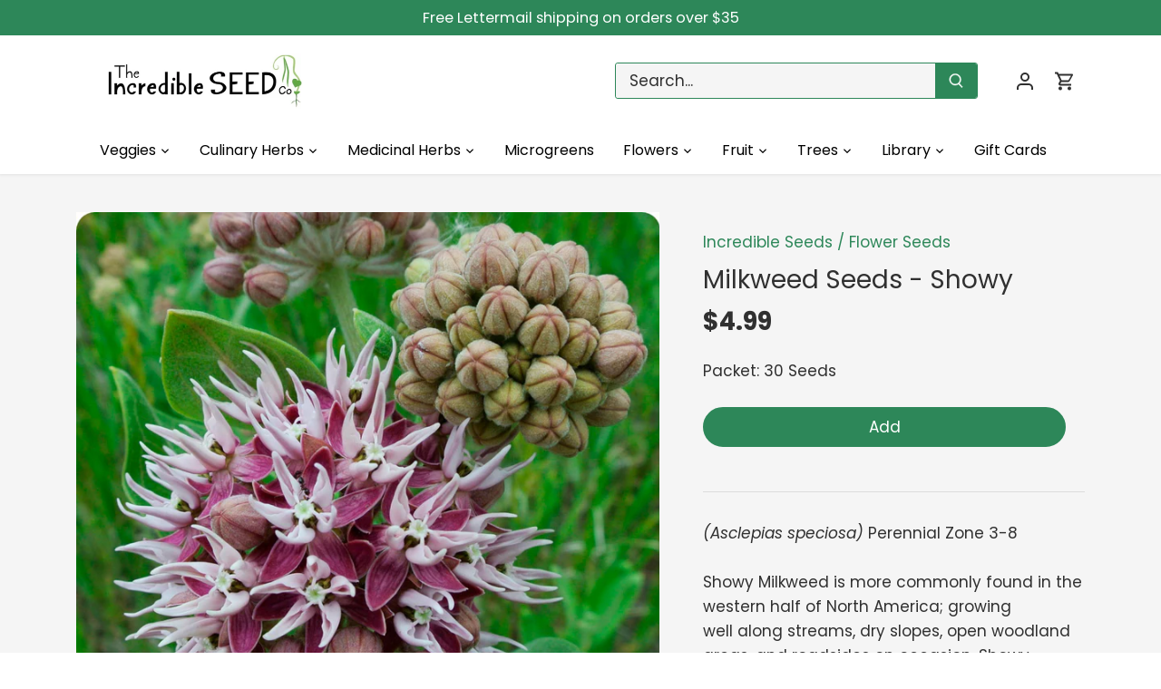

--- FILE ---
content_type: text/html; charset=utf-8
request_url: https://www.incredibleseeds.ca/products/milkweed-seeds-showy-milkweed
body_size: 35916
content:
<!doctype html>
<html class="no-js" lang="en">
<head>
  <!-- Canopy 5.1.1 -->

  <meta charset="utf-8" />
<meta name="viewport" content="width=device-width,initial-scale=1.0" />
<meta http-equiv="X-UA-Compatible" content="IE=edge">

<link rel="preconnect" href="https://cdn.shopify.com" crossorigin>
<link rel="preconnect" href="https://fonts.shopify.com" crossorigin>
<link rel="preconnect" href="https://monorail-edge.shopifysvc.com"><link rel="preload" as="font" href="//www.incredibleseeds.ca/cdn/fonts/poppins/poppins_n4.0ba78fa5af9b0e1a374041b3ceaadf0a43b41362.woff2" type="font/woff2" crossorigin><link rel="preload" as="font" href="//www.incredibleseeds.ca/cdn/fonts/poppins/poppins_n4.0ba78fa5af9b0e1a374041b3ceaadf0a43b41362.woff2" type="font/woff2" crossorigin><link rel="preload" as="font" href="//www.incredibleseeds.ca/cdn/fonts/poppins/poppins_n7.56758dcf284489feb014a026f3727f2f20a54626.woff2" type="font/woff2" crossorigin><link rel="preload" as="font" href="//www.incredibleseeds.ca/cdn/fonts/poppins/poppins_n7.56758dcf284489feb014a026f3727f2f20a54626.woff2" type="font/woff2" crossorigin><link rel="preload" href="//www.incredibleseeds.ca/cdn/shop/t/26/assets/vendor.min.js?v=137803223016851922661703251131" as="script">
<link rel="preload" href="//www.incredibleseeds.ca/cdn/shop/t/26/assets/theme.js?v=102756645768366188701703251131" as="script"><link rel="canonical" href="https://www.incredibleseeds.ca/products/milkweed-seeds-showy-milkweed" /><link rel="icon" href="//www.incredibleseeds.ca/cdn/shop/files/SQUARE_LOGO.png?crop=center&height=48&v=1764266528&width=48" type="image/png"><meta name="description" content="(Asclepias speciosa) Perennial Zone 3-8Showy Milkweed is more commonly found in the western half of North America; growing well along streams, dry slopes, open woodland areas, and roadsides on occasion. Showy Milkweed attracts pollinators from far and wide, a prized plant for bees, hummingbirds and butterflies - especi">

  <meta name="theme-color" content="#2d8759">

  <title>
    Milkweed Seeds - Showy &ndash; The Incredible Seed Company Ltd
  </title>

  <meta property="og:site_name" content="The Incredible Seed Company Ltd">
<meta property="og:url" content="https://www.incredibleseeds.ca/products/milkweed-seeds-showy-milkweed">
<meta property="og:title" content="Milkweed Seeds - Showy">
<meta property="og:type" content="product">
<meta property="og:description" content="(Asclepias speciosa) Perennial Zone 3-8Showy Milkweed is more commonly found in the western half of North America; growing well along streams, dry slopes, open woodland areas, and roadsides on occasion. Showy Milkweed attracts pollinators from far and wide, a prized plant for bees, hummingbirds and butterflies - especi"><meta property="og:image" content="http://www.incredibleseeds.ca/cdn/shop/products/Milkweed-Showy_1200x1200.jpg?v=1678817375">
  <meta property="og:image:secure_url" content="https://www.incredibleseeds.ca/cdn/shop/products/Milkweed-Showy_1200x1200.jpg?v=1678817375">
  <meta property="og:image:width" content="1256">
  <meta property="og:image:height" content="1256"><meta property="og:price:amount" content="4.99">
  <meta property="og:price:currency" content="CAD"><meta name="twitter:card" content="summary_large_image">
<meta name="twitter:title" content="Milkweed Seeds - Showy">
<meta name="twitter:description" content="(Asclepias speciosa) Perennial Zone 3-8Showy Milkweed is more commonly found in the western half of North America; growing well along streams, dry slopes, open woodland areas, and roadsides on occasion. Showy Milkweed attracts pollinators from far and wide, a prized plant for bees, hummingbirds and butterflies - especi">

<style>
    @font-face {
  font-family: Poppins;
  font-weight: 400;
  font-style: normal;
  font-display: fallback;
  src: url("//www.incredibleseeds.ca/cdn/fonts/poppins/poppins_n4.0ba78fa5af9b0e1a374041b3ceaadf0a43b41362.woff2") format("woff2"),
       url("//www.incredibleseeds.ca/cdn/fonts/poppins/poppins_n4.214741a72ff2596839fc9760ee7a770386cf16ca.woff") format("woff");
}

    @font-face {
  font-family: Poppins;
  font-weight: 700;
  font-style: normal;
  font-display: fallback;
  src: url("//www.incredibleseeds.ca/cdn/fonts/poppins/poppins_n7.56758dcf284489feb014a026f3727f2f20a54626.woff2") format("woff2"),
       url("//www.incredibleseeds.ca/cdn/fonts/poppins/poppins_n7.f34f55d9b3d3205d2cd6f64955ff4b36f0cfd8da.woff") format("woff");
}

    @font-face {
  font-family: Poppins;
  font-weight: 500;
  font-style: normal;
  font-display: fallback;
  src: url("//www.incredibleseeds.ca/cdn/fonts/poppins/poppins_n5.ad5b4b72b59a00358afc706450c864c3c8323842.woff2") format("woff2"),
       url("//www.incredibleseeds.ca/cdn/fonts/poppins/poppins_n5.33757fdf985af2d24b32fcd84c9a09224d4b2c39.woff") format("woff");
}

    @font-face {
  font-family: Poppins;
  font-weight: 400;
  font-style: italic;
  font-display: fallback;
  src: url("//www.incredibleseeds.ca/cdn/fonts/poppins/poppins_i4.846ad1e22474f856bd6b81ba4585a60799a9f5d2.woff2") format("woff2"),
       url("//www.incredibleseeds.ca/cdn/fonts/poppins/poppins_i4.56b43284e8b52fc64c1fd271f289a39e8477e9ec.woff") format("woff");
}

    @font-face {
  font-family: Poppins;
  font-weight: 700;
  font-style: italic;
  font-display: fallback;
  src: url("//www.incredibleseeds.ca/cdn/fonts/poppins/poppins_i7.42fd71da11e9d101e1e6c7932199f925f9eea42d.woff2") format("woff2"),
       url("//www.incredibleseeds.ca/cdn/fonts/poppins/poppins_i7.ec8499dbd7616004e21155106d13837fff4cf556.woff") format("woff");
}

    @font-face {
  font-family: Poppins;
  font-weight: 700;
  font-style: normal;
  font-display: fallback;
  src: url("//www.incredibleseeds.ca/cdn/fonts/poppins/poppins_n7.56758dcf284489feb014a026f3727f2f20a54626.woff2") format("woff2"),
       url("//www.incredibleseeds.ca/cdn/fonts/poppins/poppins_n7.f34f55d9b3d3205d2cd6f64955ff4b36f0cfd8da.woff") format("woff");
}

    @font-face {
  font-family: Poppins;
  font-weight: 700;
  font-style: normal;
  font-display: fallback;
  src: url("//www.incredibleseeds.ca/cdn/fonts/poppins/poppins_n7.56758dcf284489feb014a026f3727f2f20a54626.woff2") format("woff2"),
       url("//www.incredibleseeds.ca/cdn/fonts/poppins/poppins_n7.f34f55d9b3d3205d2cd6f64955ff4b36f0cfd8da.woff") format("woff");
}

    @font-face {
  font-family: Poppins;
  font-weight: 400;
  font-style: normal;
  font-display: fallback;
  src: url("//www.incredibleseeds.ca/cdn/fonts/poppins/poppins_n4.0ba78fa5af9b0e1a374041b3ceaadf0a43b41362.woff2") format("woff2"),
       url("//www.incredibleseeds.ca/cdn/fonts/poppins/poppins_n4.214741a72ff2596839fc9760ee7a770386cf16ca.woff") format("woff");
}

    @font-face {
  font-family: Poppins;
  font-weight: 600;
  font-style: normal;
  font-display: fallback;
  src: url("//www.incredibleseeds.ca/cdn/fonts/poppins/poppins_n6.aa29d4918bc243723d56b59572e18228ed0786f6.woff2") format("woff2"),
       url("//www.incredibleseeds.ca/cdn/fonts/poppins/poppins_n6.5f815d845fe073750885d5b7e619ee00e8111208.woff") format("woff");
}

  </style>

  <link href="//www.incredibleseeds.ca/cdn/shop/t/26/assets/styles.css?v=131646341209170763341703303610" rel="stylesheet" type="text/css" media="all" />

  <script>
    document.documentElement.className = document.documentElement.className.replace('no-js', 'js');
    window.theme = window.theme || {};
    
    theme.money_format_with_code_preference = "${{amount}}";
    
    theme.money_format = "${{amount}}";
    theme.customerIsLoggedIn = false;

    
      theme.shippingCalcMoneyFormat = "${{amount}}";
    

    theme.strings = {
      previous: "Previous",
      next: "Next",
      close: "Close",
      addressError: "Error looking up that address",
      addressNoResults: "No results for that address",
      addressQueryLimit: "You have exceeded the Google API usage limit. Consider upgrading to a \u003ca href=\"https:\/\/developers.google.com\/maps\/premium\/usage-limits\"\u003ePremium Plan\u003c\/a\u003e.",
      authError: "There was a problem authenticating your Google Maps API Key.",
      shippingCalcSubmitButton: "Calculate shipping",
      shippingCalcSubmitButtonDisabled: "Calculating...",
      infiniteScrollCollectionLoading: "Loading more items...",
      infiniteScrollCollectionFinishedMsg : "No more items",
      infiniteScrollBlogLoading: "Loading more articles...",
      infiniteScrollBlogFinishedMsg : "No more articles",
      blogsShowTags: "Show tags",
      priceNonExistent: "Unavailable",
      buttonDefault: "Add",
      buttonNoStock: "Out of stock",
      buttonNoVariant: "Unavailable",
      unitPriceSeparator: " \/ ",
      onlyXLeft: "[[ quantity ]] in stock",
      productAddingToCart: "Adding",
      productAddedToCart: "Added",
      quickbuyAdded: "Added to cart",
      cartSummary: "View cart",
      cartContinue: "Continue shopping",
      colorBoxPrevious: "Previous",
      colorBoxNext: "Next",
      colorBoxClose: "Close",
      imageSlider: "Image slider",
      confirmEmptyCart: "Are you sure you want to empty your cart?",
      inYourCart: "In your cart",
      removeFromCart: "Remove from cart",
      clearAll: "Clear all",
      layout_live_search_see_all: "See all results",
      general_quick_search_pages: "Pages",
      general_quick_search_no_results: "Sorry, we couldn\u0026#39;t find any results",
      products_labels_sold_out: "Sold Out",
      products_labels_sale: "Sale",
      maximumQuantity: "You can only have [quantity] in your cart",
      fullDetails: "Full details",
      cartConfirmRemove: "Are you sure you want to remove this item?"
    };

    theme.routes = {
      root_url: '/',
      account_url: '/account',
      account_login_url: '/account/login',
      account_logout_url: '/account/logout',
      account_recover_url: '/account/recover',
      account_register_url: '/account/register',
      account_addresses_url: '/account/addresses',
      collections_url: '/collections',
      all_products_collection_url: '/collections/all',
      search_url: '/search',
      cart_url: '/cart',
      cart_add_url: '/cart/add',
      cart_change_url: '/cart/change',
      cart_clear_url: '/cart/clear'
    };

    theme.scripts = {
      masonry: "\/\/www.incredibleseeds.ca\/cdn\/shop\/t\/26\/assets\/masonry.v3.2.2.min.js?v=35330930116813290231703251131",
      jqueryInfiniteScroll: "\/\/www.incredibleseeds.ca\/cdn\/shop\/t\/26\/assets\/jquery.infinitescroll.2.1.0.min.js?v=12654699346475808781703251131",
      underscore: "\/\/cdnjs.cloudflare.com\/ajax\/libs\/underscore.js\/1.6.0\/underscore-min.js",
      shopifyCommon: "\/\/www.incredibleseeds.ca\/cdn\/shopifycloud\/storefront\/assets\/themes_support\/shopify_common-5f594365.js",
      jqueryCart: "\/\/www.incredibleseeds.ca\/cdn\/shop\/t\/26\/assets\/shipping-calculator.v1.0.min.js?v=54722302898366399871703251131"
    };

    theme.settings = {
      cartType: "drawer-standard",
      openCartDrawerOnMob: false,
      quickBuyType: "in-page",
      superscriptDecimals: false,
      currencyCodeEnabled: false
    }
  </script><script>window.performance && window.performance.mark && window.performance.mark('shopify.content_for_header.start');</script><meta id="shopify-digital-wallet" name="shopify-digital-wallet" content="/19048475/digital_wallets/dialog">
<meta name="shopify-checkout-api-token" content="40980e8fae8db0919f535556a9f22f5b">
<meta id="in-context-paypal-metadata" data-shop-id="19048475" data-venmo-supported="false" data-environment="production" data-locale="en_US" data-paypal-v4="true" data-currency="CAD">
<link rel="alternate" type="application/json+oembed" href="https://www.incredibleseeds.ca/products/milkweed-seeds-showy-milkweed.oembed">
<script async="async" src="/checkouts/internal/preloads.js?locale=en-CA"></script>
<link rel="preconnect" href="https://shop.app" crossorigin="anonymous">
<script async="async" src="https://shop.app/checkouts/internal/preloads.js?locale=en-CA&shop_id=19048475" crossorigin="anonymous"></script>
<script id="apple-pay-shop-capabilities" type="application/json">{"shopId":19048475,"countryCode":"CA","currencyCode":"CAD","merchantCapabilities":["supports3DS"],"merchantId":"gid:\/\/shopify\/Shop\/19048475","merchantName":"The Incredible Seed Company Ltd","requiredBillingContactFields":["postalAddress","email"],"requiredShippingContactFields":["postalAddress","email"],"shippingType":"shipping","supportedNetworks":["visa","masterCard","amex","discover","interac","jcb"],"total":{"type":"pending","label":"The Incredible Seed Company Ltd","amount":"1.00"},"shopifyPaymentsEnabled":true,"supportsSubscriptions":true}</script>
<script id="shopify-features" type="application/json">{"accessToken":"40980e8fae8db0919f535556a9f22f5b","betas":["rich-media-storefront-analytics"],"domain":"www.incredibleseeds.ca","predictiveSearch":true,"shopId":19048475,"locale":"en"}</script>
<script>var Shopify = Shopify || {};
Shopify.shop = "the-incredible-seed-company.myshopify.com";
Shopify.locale = "en";
Shopify.currency = {"active":"CAD","rate":"1.0"};
Shopify.country = "CA";
Shopify.theme = {"name":"LIVE-Canopy-22-Dec-2023 ","id":138773233904,"schema_name":"Canopy","schema_version":"5.1.1","theme_store_id":732,"role":"main"};
Shopify.theme.handle = "null";
Shopify.theme.style = {"id":null,"handle":null};
Shopify.cdnHost = "www.incredibleseeds.ca/cdn";
Shopify.routes = Shopify.routes || {};
Shopify.routes.root = "/";</script>
<script type="module">!function(o){(o.Shopify=o.Shopify||{}).modules=!0}(window);</script>
<script>!function(o){function n(){var o=[];function n(){o.push(Array.prototype.slice.apply(arguments))}return n.q=o,n}var t=o.Shopify=o.Shopify||{};t.loadFeatures=n(),t.autoloadFeatures=n()}(window);</script>
<script>
  window.ShopifyPay = window.ShopifyPay || {};
  window.ShopifyPay.apiHost = "shop.app\/pay";
  window.ShopifyPay.redirectState = null;
</script>
<script id="shop-js-analytics" type="application/json">{"pageType":"product"}</script>
<script defer="defer" async type="module" src="//www.incredibleseeds.ca/cdn/shopifycloud/shop-js/modules/v2/client.init-shop-cart-sync_BT-GjEfc.en.esm.js"></script>
<script defer="defer" async type="module" src="//www.incredibleseeds.ca/cdn/shopifycloud/shop-js/modules/v2/chunk.common_D58fp_Oc.esm.js"></script>
<script defer="defer" async type="module" src="//www.incredibleseeds.ca/cdn/shopifycloud/shop-js/modules/v2/chunk.modal_xMitdFEc.esm.js"></script>
<script type="module">
  await import("//www.incredibleseeds.ca/cdn/shopifycloud/shop-js/modules/v2/client.init-shop-cart-sync_BT-GjEfc.en.esm.js");
await import("//www.incredibleseeds.ca/cdn/shopifycloud/shop-js/modules/v2/chunk.common_D58fp_Oc.esm.js");
await import("//www.incredibleseeds.ca/cdn/shopifycloud/shop-js/modules/v2/chunk.modal_xMitdFEc.esm.js");

  window.Shopify.SignInWithShop?.initShopCartSync?.({"fedCMEnabled":true,"windoidEnabled":true});

</script>
<script>
  window.Shopify = window.Shopify || {};
  if (!window.Shopify.featureAssets) window.Shopify.featureAssets = {};
  window.Shopify.featureAssets['shop-js'] = {"shop-cart-sync":["modules/v2/client.shop-cart-sync_DZOKe7Ll.en.esm.js","modules/v2/chunk.common_D58fp_Oc.esm.js","modules/v2/chunk.modal_xMitdFEc.esm.js"],"init-fed-cm":["modules/v2/client.init-fed-cm_B6oLuCjv.en.esm.js","modules/v2/chunk.common_D58fp_Oc.esm.js","modules/v2/chunk.modal_xMitdFEc.esm.js"],"shop-cash-offers":["modules/v2/client.shop-cash-offers_D2sdYoxE.en.esm.js","modules/v2/chunk.common_D58fp_Oc.esm.js","modules/v2/chunk.modal_xMitdFEc.esm.js"],"shop-login-button":["modules/v2/client.shop-login-button_QeVjl5Y3.en.esm.js","modules/v2/chunk.common_D58fp_Oc.esm.js","modules/v2/chunk.modal_xMitdFEc.esm.js"],"pay-button":["modules/v2/client.pay-button_DXTOsIq6.en.esm.js","modules/v2/chunk.common_D58fp_Oc.esm.js","modules/v2/chunk.modal_xMitdFEc.esm.js"],"shop-button":["modules/v2/client.shop-button_DQZHx9pm.en.esm.js","modules/v2/chunk.common_D58fp_Oc.esm.js","modules/v2/chunk.modal_xMitdFEc.esm.js"],"avatar":["modules/v2/client.avatar_BTnouDA3.en.esm.js"],"init-windoid":["modules/v2/client.init-windoid_CR1B-cfM.en.esm.js","modules/v2/chunk.common_D58fp_Oc.esm.js","modules/v2/chunk.modal_xMitdFEc.esm.js"],"init-shop-for-new-customer-accounts":["modules/v2/client.init-shop-for-new-customer-accounts_C_vY_xzh.en.esm.js","modules/v2/client.shop-login-button_QeVjl5Y3.en.esm.js","modules/v2/chunk.common_D58fp_Oc.esm.js","modules/v2/chunk.modal_xMitdFEc.esm.js"],"init-shop-email-lookup-coordinator":["modules/v2/client.init-shop-email-lookup-coordinator_BI7n9ZSv.en.esm.js","modules/v2/chunk.common_D58fp_Oc.esm.js","modules/v2/chunk.modal_xMitdFEc.esm.js"],"init-shop-cart-sync":["modules/v2/client.init-shop-cart-sync_BT-GjEfc.en.esm.js","modules/v2/chunk.common_D58fp_Oc.esm.js","modules/v2/chunk.modal_xMitdFEc.esm.js"],"shop-toast-manager":["modules/v2/client.shop-toast-manager_DiYdP3xc.en.esm.js","modules/v2/chunk.common_D58fp_Oc.esm.js","modules/v2/chunk.modal_xMitdFEc.esm.js"],"init-customer-accounts":["modules/v2/client.init-customer-accounts_D9ZNqS-Q.en.esm.js","modules/v2/client.shop-login-button_QeVjl5Y3.en.esm.js","modules/v2/chunk.common_D58fp_Oc.esm.js","modules/v2/chunk.modal_xMitdFEc.esm.js"],"init-customer-accounts-sign-up":["modules/v2/client.init-customer-accounts-sign-up_iGw4briv.en.esm.js","modules/v2/client.shop-login-button_QeVjl5Y3.en.esm.js","modules/v2/chunk.common_D58fp_Oc.esm.js","modules/v2/chunk.modal_xMitdFEc.esm.js"],"shop-follow-button":["modules/v2/client.shop-follow-button_CqMgW2wH.en.esm.js","modules/v2/chunk.common_D58fp_Oc.esm.js","modules/v2/chunk.modal_xMitdFEc.esm.js"],"checkout-modal":["modules/v2/client.checkout-modal_xHeaAweL.en.esm.js","modules/v2/chunk.common_D58fp_Oc.esm.js","modules/v2/chunk.modal_xMitdFEc.esm.js"],"shop-login":["modules/v2/client.shop-login_D91U-Q7h.en.esm.js","modules/v2/chunk.common_D58fp_Oc.esm.js","modules/v2/chunk.modal_xMitdFEc.esm.js"],"lead-capture":["modules/v2/client.lead-capture_BJmE1dJe.en.esm.js","modules/v2/chunk.common_D58fp_Oc.esm.js","modules/v2/chunk.modal_xMitdFEc.esm.js"],"payment-terms":["modules/v2/client.payment-terms_Ci9AEqFq.en.esm.js","modules/v2/chunk.common_D58fp_Oc.esm.js","modules/v2/chunk.modal_xMitdFEc.esm.js"]};
</script>
<script>(function() {
  var isLoaded = false;
  function asyncLoad() {
    if (isLoaded) return;
    isLoaded = true;
    var urls = ["https:\/\/chimpstatic.com\/mcjs-connected\/js\/users\/9009094e765bc608fe53543c4\/b9bab3968800c7cd1f3384589.js?shop=the-incredible-seed-company.myshopify.com","\/\/searchserverapi.com\/widgets\/shopify\/init.js?a=2h5P4q1T8r\u0026shop=the-incredible-seed-company.myshopify.com"];
    for (var i = 0; i < urls.length; i++) {
      var s = document.createElement('script');
      s.type = 'text/javascript';
      s.async = true;
      s.src = urls[i];
      var x = document.getElementsByTagName('script')[0];
      x.parentNode.insertBefore(s, x);
    }
  };
  if(window.attachEvent) {
    window.attachEvent('onload', asyncLoad);
  } else {
    window.addEventListener('load', asyncLoad, false);
  }
})();</script>
<script id="__st">var __st={"a":19048475,"offset":-14400,"reqid":"1fdad626-ec30-465f-acfe-81688de74ca8-1769142992","pageurl":"www.incredibleseeds.ca\/products\/milkweed-seeds-showy-milkweed","u":"c012611e192f","p":"product","rtyp":"product","rid":8166631538928};</script>
<script>window.ShopifyPaypalV4VisibilityTracking = true;</script>
<script id="captcha-bootstrap">!function(){'use strict';const t='contact',e='account',n='new_comment',o=[[t,t],['blogs',n],['comments',n],[t,'customer']],c=[[e,'customer_login'],[e,'guest_login'],[e,'recover_customer_password'],[e,'create_customer']],r=t=>t.map((([t,e])=>`form[action*='/${t}']:not([data-nocaptcha='true']) input[name='form_type'][value='${e}']`)).join(','),a=t=>()=>t?[...document.querySelectorAll(t)].map((t=>t.form)):[];function s(){const t=[...o],e=r(t);return a(e)}const i='password',u='form_key',d=['recaptcha-v3-token','g-recaptcha-response','h-captcha-response',i],f=()=>{try{return window.sessionStorage}catch{return}},m='__shopify_v',_=t=>t.elements[u];function p(t,e,n=!1){try{const o=window.sessionStorage,c=JSON.parse(o.getItem(e)),{data:r}=function(t){const{data:e,action:n}=t;return t[m]||n?{data:e,action:n}:{data:t,action:n}}(c);for(const[e,n]of Object.entries(r))t.elements[e]&&(t.elements[e].value=n);n&&o.removeItem(e)}catch(o){console.error('form repopulation failed',{error:o})}}const l='form_type',E='cptcha';function T(t){t.dataset[E]=!0}const w=window,h=w.document,L='Shopify',v='ce_forms',y='captcha';let A=!1;((t,e)=>{const n=(g='f06e6c50-85a8-45c8-87d0-21a2b65856fe',I='https://cdn.shopify.com/shopifycloud/storefront-forms-hcaptcha/ce_storefront_forms_captcha_hcaptcha.v1.5.2.iife.js',D={infoText:'Protected by hCaptcha',privacyText:'Privacy',termsText:'Terms'},(t,e,n)=>{const o=w[L][v],c=o.bindForm;if(c)return c(t,g,e,D).then(n);var r;o.q.push([[t,g,e,D],n]),r=I,A||(h.body.append(Object.assign(h.createElement('script'),{id:'captcha-provider',async:!0,src:r})),A=!0)});var g,I,D;w[L]=w[L]||{},w[L][v]=w[L][v]||{},w[L][v].q=[],w[L][y]=w[L][y]||{},w[L][y].protect=function(t,e){n(t,void 0,e),T(t)},Object.freeze(w[L][y]),function(t,e,n,w,h,L){const[v,y,A,g]=function(t,e,n){const i=e?o:[],u=t?c:[],d=[...i,...u],f=r(d),m=r(i),_=r(d.filter((([t,e])=>n.includes(e))));return[a(f),a(m),a(_),s()]}(w,h,L),I=t=>{const e=t.target;return e instanceof HTMLFormElement?e:e&&e.form},D=t=>v().includes(t);t.addEventListener('submit',(t=>{const e=I(t);if(!e)return;const n=D(e)&&!e.dataset.hcaptchaBound&&!e.dataset.recaptchaBound,o=_(e),c=g().includes(e)&&(!o||!o.value);(n||c)&&t.preventDefault(),c&&!n&&(function(t){try{if(!f())return;!function(t){const e=f();if(!e)return;const n=_(t);if(!n)return;const o=n.value;o&&e.removeItem(o)}(t);const e=Array.from(Array(32),(()=>Math.random().toString(36)[2])).join('');!function(t,e){_(t)||t.append(Object.assign(document.createElement('input'),{type:'hidden',name:u})),t.elements[u].value=e}(t,e),function(t,e){const n=f();if(!n)return;const o=[...t.querySelectorAll(`input[type='${i}']`)].map((({name:t})=>t)),c=[...d,...o],r={};for(const[a,s]of new FormData(t).entries())c.includes(a)||(r[a]=s);n.setItem(e,JSON.stringify({[m]:1,action:t.action,data:r}))}(t,e)}catch(e){console.error('failed to persist form',e)}}(e),e.submit())}));const S=(t,e)=>{t&&!t.dataset[E]&&(n(t,e.some((e=>e===t))),T(t))};for(const o of['focusin','change'])t.addEventListener(o,(t=>{const e=I(t);D(e)&&S(e,y())}));const B=e.get('form_key'),M=e.get(l),P=B&&M;t.addEventListener('DOMContentLoaded',(()=>{const t=y();if(P)for(const e of t)e.elements[l].value===M&&p(e,B);[...new Set([...A(),...v().filter((t=>'true'===t.dataset.shopifyCaptcha))])].forEach((e=>S(e,t)))}))}(h,new URLSearchParams(w.location.search),n,t,e,['guest_login'])})(!1,!0)}();</script>
<script integrity="sha256-4kQ18oKyAcykRKYeNunJcIwy7WH5gtpwJnB7kiuLZ1E=" data-source-attribution="shopify.loadfeatures" defer="defer" src="//www.incredibleseeds.ca/cdn/shopifycloud/storefront/assets/storefront/load_feature-a0a9edcb.js" crossorigin="anonymous"></script>
<script crossorigin="anonymous" defer="defer" src="//www.incredibleseeds.ca/cdn/shopifycloud/storefront/assets/shopify_pay/storefront-65b4c6d7.js?v=20250812"></script>
<script data-source-attribution="shopify.dynamic_checkout.dynamic.init">var Shopify=Shopify||{};Shopify.PaymentButton=Shopify.PaymentButton||{isStorefrontPortableWallets:!0,init:function(){window.Shopify.PaymentButton.init=function(){};var t=document.createElement("script");t.src="https://www.incredibleseeds.ca/cdn/shopifycloud/portable-wallets/latest/portable-wallets.en.js",t.type="module",document.head.appendChild(t)}};
</script>
<script data-source-attribution="shopify.dynamic_checkout.buyer_consent">
  function portableWalletsHideBuyerConsent(e){var t=document.getElementById("shopify-buyer-consent"),n=document.getElementById("shopify-subscription-policy-button");t&&n&&(t.classList.add("hidden"),t.setAttribute("aria-hidden","true"),n.removeEventListener("click",e))}function portableWalletsShowBuyerConsent(e){var t=document.getElementById("shopify-buyer-consent"),n=document.getElementById("shopify-subscription-policy-button");t&&n&&(t.classList.remove("hidden"),t.removeAttribute("aria-hidden"),n.addEventListener("click",e))}window.Shopify?.PaymentButton&&(window.Shopify.PaymentButton.hideBuyerConsent=portableWalletsHideBuyerConsent,window.Shopify.PaymentButton.showBuyerConsent=portableWalletsShowBuyerConsent);
</script>
<script data-source-attribution="shopify.dynamic_checkout.cart.bootstrap">document.addEventListener("DOMContentLoaded",(function(){function t(){return document.querySelector("shopify-accelerated-checkout-cart, shopify-accelerated-checkout")}if(t())Shopify.PaymentButton.init();else{new MutationObserver((function(e,n){t()&&(Shopify.PaymentButton.init(),n.disconnect())})).observe(document.body,{childList:!0,subtree:!0})}}));
</script>
<link id="shopify-accelerated-checkout-styles" rel="stylesheet" media="screen" href="https://www.incredibleseeds.ca/cdn/shopifycloud/portable-wallets/latest/accelerated-checkout-backwards-compat.css" crossorigin="anonymous">
<style id="shopify-accelerated-checkout-cart">
        #shopify-buyer-consent {
  margin-top: 1em;
  display: inline-block;
  width: 100%;
}

#shopify-buyer-consent.hidden {
  display: none;
}

#shopify-subscription-policy-button {
  background: none;
  border: none;
  padding: 0;
  text-decoration: underline;
  font-size: inherit;
  cursor: pointer;
}

#shopify-subscription-policy-button::before {
  box-shadow: none;
}

      </style>

<script>window.performance && window.performance.mark && window.performance.mark('shopify.content_for_header.end');</script>
<!-- BEGIN app block: shopify://apps/pandectes-gdpr/blocks/banner/58c0baa2-6cc1-480c-9ea6-38d6d559556a -->
  
    
      <!-- TCF is active, scripts are loaded above -->
      
      <script>
        
        window.addEventListener('DOMContentLoaded', function(){
          const script = document.createElement('script');
          
            script.src = "https://cdn.shopify.com/extensions/019be439-d987-77f1-acec-51375980d6df/gdpr-241/assets/pandectes-core.js";
          
          script.defer = true;
          document.body.appendChild(script);
        })
      </script>
    
  


<!-- END app block --><!-- BEGIN app block: shopify://apps/smart-seo/blocks/smartseo/7b0a6064-ca2e-4392-9a1d-8c43c942357b --><meta name="smart-seo-integrated" content="true" /><!-- metatagsSavedToSEOFields: false --><!-- BEGIN app snippet: smartseo.custom.schemas.jsonld --><!-- END app snippet --><!-- BEGIN app snippet: smartseo.product.metatags --><!-- product_seo_template_metafield:  --><title>Milkweed Seeds - Showy - Heirloom Untreated NON-GMO From Canada</title>
<meta name="description" content="Flower Seeds | (Asclepias speciosa) Perennial Zone 3-8Showy Milkweed is more commonly found in the western half of North America; growing well along streams, dry slopes, open woodland areas, and roadsides on occasion. Showy Milkweed attracts pollinators from far and wide, a prized plant for bees,..." />
<meta name="smartseo-timestamp" content="16717486303779695" /><!-- END app snippet --><!-- BEGIN app snippet: smartseo.product.jsonld -->


<!--JSON-LD data generated by Smart SEO-->
<script type="application/ld+json">
    {
        "@context": "https://schema.org/",
        "@type":"Product",
        "url": "https://www.incredibleseeds.ca/products/milkweed-seeds-showy-milkweed",
        "name": "Milkweed Seeds - Showy",
        "image": "https://www.incredibleseeds.ca/cdn/shop/products/Milkweed-Showy.jpg?v=1678817375",
        "description": "(Asclepias speciosa) Perennial Zone 3-8Showy Milkweed is more commonly found in the western half of North America; growing well along streams, dry slopes, open woodland areas, and roadsides on occasion. Showy Milkweed attracts pollinators from far and wide, a prized plant for bees, hummingbirds a...",
        "brand": {
            "@type": "Brand",
            "name": "Incredible Seeds"
        },
        "sku": "F Milkweed - Showy Milkweed",
        "mpn": "F Milkweed - Showy Milkweed",
        "weight": "4g","offers": [
                    {
                        "@type": "Offer",
                        "priceCurrency": "CAD",
                        "price": "4.99",
                        "priceValidUntil": "2026-04-23",
                        "availability": "https://schema.org/InStock",
                        "itemCondition": "https://schema.org/NewCondition",
                        "sku": "F Milkweed - Showy Milkweed",
                        "name": "30 Seeds",
                        "url": "https://www.incredibleseeds.ca/products/milkweed-seeds-showy-milkweed?variant=44419202908400",
                        "seller": {
    "@context": "https://schema.org",
    "@type": "Organization",
    "name": "The Incredible Seed Company Ltd",
    "description": "The Incredible Seed Company invites you to create a garden that is delicious, nutritious and beautiful.  Join us today and grow your own incredible garden."}
                    }
        ]}
</script><!-- END app snippet --><!-- BEGIN app snippet: smartseo.breadcrumbs.jsonld --><!--JSON-LD data generated by Smart SEO-->
<script type="application/ld+json">
    {
        "@context": "https://schema.org",
        "@type": "BreadcrumbList",
        "itemListElement": [
            {
                "@type": "ListItem",
                "position": 1,
                "item": {
                    "@type": "Website",
                    "@id": "https://www.incredibleseeds.ca",
                    "name": "Home"
                }
            },
            {
                "@type": "ListItem",
                "position": 2,
                "item": {
                    "@type": "WebPage",
                    "@id": "https://www.incredibleseeds.ca/products/milkweed-seeds-showy-milkweed",
                    "name": "Milkweed Seeds - Showy"
                }
            }
        ]
    }
</script><!-- END app snippet --><!-- END app block --><!-- BEGIN app block: shopify://apps/searchanise-search-filter/blocks/app-embed/d8f24ada-02b1-458a-bbeb-5bf16d5c921e -->
<!-- END app block --><script src="https://cdn.shopify.com/extensions/62e34f13-f8bb-404b-a7f6-57a5058a9a3d/sc-back-in-stock-15/assets/sc-bis-index.js" type="text/javascript" defer="defer"></script>
<script src="https://cdn.shopify.com/extensions/019ade25-628d-72a3-afdc-4bdfaf6cce07/searchanise-shopify-cli-14/assets/disable-app.js" type="text/javascript" defer="defer"></script>
<link href="https://monorail-edge.shopifysvc.com" rel="dns-prefetch">
<script>(function(){if ("sendBeacon" in navigator && "performance" in window) {try {var session_token_from_headers = performance.getEntriesByType('navigation')[0].serverTiming.find(x => x.name == '_s').description;} catch {var session_token_from_headers = undefined;}var session_cookie_matches = document.cookie.match(/_shopify_s=([^;]*)/);var session_token_from_cookie = session_cookie_matches && session_cookie_matches.length === 2 ? session_cookie_matches[1] : "";var session_token = session_token_from_headers || session_token_from_cookie || "";function handle_abandonment_event(e) {var entries = performance.getEntries().filter(function(entry) {return /monorail-edge.shopifysvc.com/.test(entry.name);});if (!window.abandonment_tracked && entries.length === 0) {window.abandonment_tracked = true;var currentMs = Date.now();var navigation_start = performance.timing.navigationStart;var payload = {shop_id: 19048475,url: window.location.href,navigation_start,duration: currentMs - navigation_start,session_token,page_type: "product"};window.navigator.sendBeacon("https://monorail-edge.shopifysvc.com/v1/produce", JSON.stringify({schema_id: "online_store_buyer_site_abandonment/1.1",payload: payload,metadata: {event_created_at_ms: currentMs,event_sent_at_ms: currentMs}}));}}window.addEventListener('pagehide', handle_abandonment_event);}}());</script>
<script id="web-pixels-manager-setup">(function e(e,d,r,n,o){if(void 0===o&&(o={}),!Boolean(null===(a=null===(i=window.Shopify)||void 0===i?void 0:i.analytics)||void 0===a?void 0:a.replayQueue)){var i,a;window.Shopify=window.Shopify||{};var t=window.Shopify;t.analytics=t.analytics||{};var s=t.analytics;s.replayQueue=[],s.publish=function(e,d,r){return s.replayQueue.push([e,d,r]),!0};try{self.performance.mark("wpm:start")}catch(e){}var l=function(){var e={modern:/Edge?\/(1{2}[4-9]|1[2-9]\d|[2-9]\d{2}|\d{4,})\.\d+(\.\d+|)|Firefox\/(1{2}[4-9]|1[2-9]\d|[2-9]\d{2}|\d{4,})\.\d+(\.\d+|)|Chrom(ium|e)\/(9{2}|\d{3,})\.\d+(\.\d+|)|(Maci|X1{2}).+ Version\/(15\.\d+|(1[6-9]|[2-9]\d|\d{3,})\.\d+)([,.]\d+|)( \(\w+\)|)( Mobile\/\w+|) Safari\/|Chrome.+OPR\/(9{2}|\d{3,})\.\d+\.\d+|(CPU[ +]OS|iPhone[ +]OS|CPU[ +]iPhone|CPU IPhone OS|CPU iPad OS)[ +]+(15[._]\d+|(1[6-9]|[2-9]\d|\d{3,})[._]\d+)([._]\d+|)|Android:?[ /-](13[3-9]|1[4-9]\d|[2-9]\d{2}|\d{4,})(\.\d+|)(\.\d+|)|Android.+Firefox\/(13[5-9]|1[4-9]\d|[2-9]\d{2}|\d{4,})\.\d+(\.\d+|)|Android.+Chrom(ium|e)\/(13[3-9]|1[4-9]\d|[2-9]\d{2}|\d{4,})\.\d+(\.\d+|)|SamsungBrowser\/([2-9]\d|\d{3,})\.\d+/,legacy:/Edge?\/(1[6-9]|[2-9]\d|\d{3,})\.\d+(\.\d+|)|Firefox\/(5[4-9]|[6-9]\d|\d{3,})\.\d+(\.\d+|)|Chrom(ium|e)\/(5[1-9]|[6-9]\d|\d{3,})\.\d+(\.\d+|)([\d.]+$|.*Safari\/(?![\d.]+ Edge\/[\d.]+$))|(Maci|X1{2}).+ Version\/(10\.\d+|(1[1-9]|[2-9]\d|\d{3,})\.\d+)([,.]\d+|)( \(\w+\)|)( Mobile\/\w+|) Safari\/|Chrome.+OPR\/(3[89]|[4-9]\d|\d{3,})\.\d+\.\d+|(CPU[ +]OS|iPhone[ +]OS|CPU[ +]iPhone|CPU IPhone OS|CPU iPad OS)[ +]+(10[._]\d+|(1[1-9]|[2-9]\d|\d{3,})[._]\d+)([._]\d+|)|Android:?[ /-](13[3-9]|1[4-9]\d|[2-9]\d{2}|\d{4,})(\.\d+|)(\.\d+|)|Mobile Safari.+OPR\/([89]\d|\d{3,})\.\d+\.\d+|Android.+Firefox\/(13[5-9]|1[4-9]\d|[2-9]\d{2}|\d{4,})\.\d+(\.\d+|)|Android.+Chrom(ium|e)\/(13[3-9]|1[4-9]\d|[2-9]\d{2}|\d{4,})\.\d+(\.\d+|)|Android.+(UC? ?Browser|UCWEB|U3)[ /]?(15\.([5-9]|\d{2,})|(1[6-9]|[2-9]\d|\d{3,})\.\d+)\.\d+|SamsungBrowser\/(5\.\d+|([6-9]|\d{2,})\.\d+)|Android.+MQ{2}Browser\/(14(\.(9|\d{2,})|)|(1[5-9]|[2-9]\d|\d{3,})(\.\d+|))(\.\d+|)|K[Aa][Ii]OS\/(3\.\d+|([4-9]|\d{2,})\.\d+)(\.\d+|)/},d=e.modern,r=e.legacy,n=navigator.userAgent;return n.match(d)?"modern":n.match(r)?"legacy":"unknown"}(),u="modern"===l?"modern":"legacy",c=(null!=n?n:{modern:"",legacy:""})[u],f=function(e){return[e.baseUrl,"/wpm","/b",e.hashVersion,"modern"===e.buildTarget?"m":"l",".js"].join("")}({baseUrl:d,hashVersion:r,buildTarget:u}),m=function(e){var d=e.version,r=e.bundleTarget,n=e.surface,o=e.pageUrl,i=e.monorailEndpoint;return{emit:function(e){var a=e.status,t=e.errorMsg,s=(new Date).getTime(),l=JSON.stringify({metadata:{event_sent_at_ms:s},events:[{schema_id:"web_pixels_manager_load/3.1",payload:{version:d,bundle_target:r,page_url:o,status:a,surface:n,error_msg:t},metadata:{event_created_at_ms:s}}]});if(!i)return console&&console.warn&&console.warn("[Web Pixels Manager] No Monorail endpoint provided, skipping logging."),!1;try{return self.navigator.sendBeacon.bind(self.navigator)(i,l)}catch(e){}var u=new XMLHttpRequest;try{return u.open("POST",i,!0),u.setRequestHeader("Content-Type","text/plain"),u.send(l),!0}catch(e){return console&&console.warn&&console.warn("[Web Pixels Manager] Got an unhandled error while logging to Monorail."),!1}}}}({version:r,bundleTarget:l,surface:e.surface,pageUrl:self.location.href,monorailEndpoint:e.monorailEndpoint});try{o.browserTarget=l,function(e){var d=e.src,r=e.async,n=void 0===r||r,o=e.onload,i=e.onerror,a=e.sri,t=e.scriptDataAttributes,s=void 0===t?{}:t,l=document.createElement("script"),u=document.querySelector("head"),c=document.querySelector("body");if(l.async=n,l.src=d,a&&(l.integrity=a,l.crossOrigin="anonymous"),s)for(var f in s)if(Object.prototype.hasOwnProperty.call(s,f))try{l.dataset[f]=s[f]}catch(e){}if(o&&l.addEventListener("load",o),i&&l.addEventListener("error",i),u)u.appendChild(l);else{if(!c)throw new Error("Did not find a head or body element to append the script");c.appendChild(l)}}({src:f,async:!0,onload:function(){if(!function(){var e,d;return Boolean(null===(d=null===(e=window.Shopify)||void 0===e?void 0:e.analytics)||void 0===d?void 0:d.initialized)}()){var d=window.webPixelsManager.init(e)||void 0;if(d){var r=window.Shopify.analytics;r.replayQueue.forEach((function(e){var r=e[0],n=e[1],o=e[2];d.publishCustomEvent(r,n,o)})),r.replayQueue=[],r.publish=d.publishCustomEvent,r.visitor=d.visitor,r.initialized=!0}}},onerror:function(){return m.emit({status:"failed",errorMsg:"".concat(f," has failed to load")})},sri:function(e){var d=/^sha384-[A-Za-z0-9+/=]+$/;return"string"==typeof e&&d.test(e)}(c)?c:"",scriptDataAttributes:o}),m.emit({status:"loading"})}catch(e){m.emit({status:"failed",errorMsg:(null==e?void 0:e.message)||"Unknown error"})}}})({shopId: 19048475,storefrontBaseUrl: "https://www.incredibleseeds.ca",extensionsBaseUrl: "https://extensions.shopifycdn.com/cdn/shopifycloud/web-pixels-manager",monorailEndpoint: "https://monorail-edge.shopifysvc.com/unstable/produce_batch",surface: "storefront-renderer",enabledBetaFlags: ["2dca8a86"],webPixelsConfigList: [{"id":"77627632","eventPayloadVersion":"v1","runtimeContext":"LAX","scriptVersion":"1","type":"CUSTOM","privacyPurposes":["ANALYTICS"],"name":"Google Analytics tag (migrated)"},{"id":"shopify-app-pixel","configuration":"{}","eventPayloadVersion":"v1","runtimeContext":"STRICT","scriptVersion":"0450","apiClientId":"shopify-pixel","type":"APP","privacyPurposes":["ANALYTICS","MARKETING"]},{"id":"shopify-custom-pixel","eventPayloadVersion":"v1","runtimeContext":"LAX","scriptVersion":"0450","apiClientId":"shopify-pixel","type":"CUSTOM","privacyPurposes":["ANALYTICS","MARKETING"]}],isMerchantRequest: false,initData: {"shop":{"name":"The Incredible Seed Company Ltd","paymentSettings":{"currencyCode":"CAD"},"myshopifyDomain":"the-incredible-seed-company.myshopify.com","countryCode":"CA","storefrontUrl":"https:\/\/www.incredibleseeds.ca"},"customer":null,"cart":null,"checkout":null,"productVariants":[{"price":{"amount":4.99,"currencyCode":"CAD"},"product":{"title":"Milkweed Seeds - Showy","vendor":"Incredible Seeds","id":"8166631538928","untranslatedTitle":"Milkweed Seeds - Showy","url":"\/products\/milkweed-seeds-showy-milkweed","type":"Flower Seeds"},"id":"44419202908400","image":{"src":"\/\/www.incredibleseeds.ca\/cdn\/shop\/products\/Milkweed-Showy.jpg?v=1678817375"},"sku":"F Milkweed - Showy Milkweed","title":"30 Seeds","untranslatedTitle":"30 Seeds"}],"purchasingCompany":null},},"https://www.incredibleseeds.ca/cdn","fcfee988w5aeb613cpc8e4bc33m6693e112",{"modern":"","legacy":""},{"shopId":"19048475","storefrontBaseUrl":"https:\/\/www.incredibleseeds.ca","extensionBaseUrl":"https:\/\/extensions.shopifycdn.com\/cdn\/shopifycloud\/web-pixels-manager","surface":"storefront-renderer","enabledBetaFlags":"[\"2dca8a86\"]","isMerchantRequest":"false","hashVersion":"fcfee988w5aeb613cpc8e4bc33m6693e112","publish":"custom","events":"[[\"page_viewed\",{}],[\"product_viewed\",{\"productVariant\":{\"price\":{\"amount\":4.99,\"currencyCode\":\"CAD\"},\"product\":{\"title\":\"Milkweed Seeds - Showy\",\"vendor\":\"Incredible Seeds\",\"id\":\"8166631538928\",\"untranslatedTitle\":\"Milkweed Seeds - Showy\",\"url\":\"\/products\/milkweed-seeds-showy-milkweed\",\"type\":\"Flower Seeds\"},\"id\":\"44419202908400\",\"image\":{\"src\":\"\/\/www.incredibleseeds.ca\/cdn\/shop\/products\/Milkweed-Showy.jpg?v=1678817375\"},\"sku\":\"F Milkweed - Showy Milkweed\",\"title\":\"30 Seeds\",\"untranslatedTitle\":\"30 Seeds\"}}]]"});</script><script>
  window.ShopifyAnalytics = window.ShopifyAnalytics || {};
  window.ShopifyAnalytics.meta = window.ShopifyAnalytics.meta || {};
  window.ShopifyAnalytics.meta.currency = 'CAD';
  var meta = {"product":{"id":8166631538928,"gid":"gid:\/\/shopify\/Product\/8166631538928","vendor":"Incredible Seeds","type":"Flower Seeds","handle":"milkweed-seeds-showy-milkweed","variants":[{"id":44419202908400,"price":499,"name":"Milkweed Seeds - Showy - 30 Seeds","public_title":"30 Seeds","sku":"F Milkweed - Showy Milkweed"}],"remote":false},"page":{"pageType":"product","resourceType":"product","resourceId":8166631538928,"requestId":"1fdad626-ec30-465f-acfe-81688de74ca8-1769142992"}};
  for (var attr in meta) {
    window.ShopifyAnalytics.meta[attr] = meta[attr];
  }
</script>
<script class="analytics">
  (function () {
    var customDocumentWrite = function(content) {
      var jquery = null;

      if (window.jQuery) {
        jquery = window.jQuery;
      } else if (window.Checkout && window.Checkout.$) {
        jquery = window.Checkout.$;
      }

      if (jquery) {
        jquery('body').append(content);
      }
    };

    var hasLoggedConversion = function(token) {
      if (token) {
        return document.cookie.indexOf('loggedConversion=' + token) !== -1;
      }
      return false;
    }

    var setCookieIfConversion = function(token) {
      if (token) {
        var twoMonthsFromNow = new Date(Date.now());
        twoMonthsFromNow.setMonth(twoMonthsFromNow.getMonth() + 2);

        document.cookie = 'loggedConversion=' + token + '; expires=' + twoMonthsFromNow;
      }
    }

    var trekkie = window.ShopifyAnalytics.lib = window.trekkie = window.trekkie || [];
    if (trekkie.integrations) {
      return;
    }
    trekkie.methods = [
      'identify',
      'page',
      'ready',
      'track',
      'trackForm',
      'trackLink'
    ];
    trekkie.factory = function(method) {
      return function() {
        var args = Array.prototype.slice.call(arguments);
        args.unshift(method);
        trekkie.push(args);
        return trekkie;
      };
    };
    for (var i = 0; i < trekkie.methods.length; i++) {
      var key = trekkie.methods[i];
      trekkie[key] = trekkie.factory(key);
    }
    trekkie.load = function(config) {
      trekkie.config = config || {};
      trekkie.config.initialDocumentCookie = document.cookie;
      var first = document.getElementsByTagName('script')[0];
      var script = document.createElement('script');
      script.type = 'text/javascript';
      script.onerror = function(e) {
        var scriptFallback = document.createElement('script');
        scriptFallback.type = 'text/javascript';
        scriptFallback.onerror = function(error) {
                var Monorail = {
      produce: function produce(monorailDomain, schemaId, payload) {
        var currentMs = new Date().getTime();
        var event = {
          schema_id: schemaId,
          payload: payload,
          metadata: {
            event_created_at_ms: currentMs,
            event_sent_at_ms: currentMs
          }
        };
        return Monorail.sendRequest("https://" + monorailDomain + "/v1/produce", JSON.stringify(event));
      },
      sendRequest: function sendRequest(endpointUrl, payload) {
        // Try the sendBeacon API
        if (window && window.navigator && typeof window.navigator.sendBeacon === 'function' && typeof window.Blob === 'function' && !Monorail.isIos12()) {
          var blobData = new window.Blob([payload], {
            type: 'text/plain'
          });

          if (window.navigator.sendBeacon(endpointUrl, blobData)) {
            return true;
          } // sendBeacon was not successful

        } // XHR beacon

        var xhr = new XMLHttpRequest();

        try {
          xhr.open('POST', endpointUrl);
          xhr.setRequestHeader('Content-Type', 'text/plain');
          xhr.send(payload);
        } catch (e) {
          console.log(e);
        }

        return false;
      },
      isIos12: function isIos12() {
        return window.navigator.userAgent.lastIndexOf('iPhone; CPU iPhone OS 12_') !== -1 || window.navigator.userAgent.lastIndexOf('iPad; CPU OS 12_') !== -1;
      }
    };
    Monorail.produce('monorail-edge.shopifysvc.com',
      'trekkie_storefront_load_errors/1.1',
      {shop_id: 19048475,
      theme_id: 138773233904,
      app_name: "storefront",
      context_url: window.location.href,
      source_url: "//www.incredibleseeds.ca/cdn/s/trekkie.storefront.8d95595f799fbf7e1d32231b9a28fd43b70c67d3.min.js"});

        };
        scriptFallback.async = true;
        scriptFallback.src = '//www.incredibleseeds.ca/cdn/s/trekkie.storefront.8d95595f799fbf7e1d32231b9a28fd43b70c67d3.min.js';
        first.parentNode.insertBefore(scriptFallback, first);
      };
      script.async = true;
      script.src = '//www.incredibleseeds.ca/cdn/s/trekkie.storefront.8d95595f799fbf7e1d32231b9a28fd43b70c67d3.min.js';
      first.parentNode.insertBefore(script, first);
    };
    trekkie.load(
      {"Trekkie":{"appName":"storefront","development":false,"defaultAttributes":{"shopId":19048475,"isMerchantRequest":null,"themeId":138773233904,"themeCityHash":"10610084772566649798","contentLanguage":"en","currency":"CAD","eventMetadataId":"6a44f00e-e01f-4cb5-a1b6-8fd98170f73c"},"isServerSideCookieWritingEnabled":true,"monorailRegion":"shop_domain","enabledBetaFlags":["65f19447"]},"Session Attribution":{},"S2S":{"facebookCapiEnabled":false,"source":"trekkie-storefront-renderer","apiClientId":580111}}
    );

    var loaded = false;
    trekkie.ready(function() {
      if (loaded) return;
      loaded = true;

      window.ShopifyAnalytics.lib = window.trekkie;

      var originalDocumentWrite = document.write;
      document.write = customDocumentWrite;
      try { window.ShopifyAnalytics.merchantGoogleAnalytics.call(this); } catch(error) {};
      document.write = originalDocumentWrite;

      window.ShopifyAnalytics.lib.page(null,{"pageType":"product","resourceType":"product","resourceId":8166631538928,"requestId":"1fdad626-ec30-465f-acfe-81688de74ca8-1769142992","shopifyEmitted":true});

      var match = window.location.pathname.match(/checkouts\/(.+)\/(thank_you|post_purchase)/)
      var token = match? match[1]: undefined;
      if (!hasLoggedConversion(token)) {
        setCookieIfConversion(token);
        window.ShopifyAnalytics.lib.track("Viewed Product",{"currency":"CAD","variantId":44419202908400,"productId":8166631538928,"productGid":"gid:\/\/shopify\/Product\/8166631538928","name":"Milkweed Seeds - Showy - 30 Seeds","price":"4.99","sku":"F Milkweed - Showy Milkweed","brand":"Incredible Seeds","variant":"30 Seeds","category":"Flower Seeds","nonInteraction":true,"remote":false},undefined,undefined,{"shopifyEmitted":true});
      window.ShopifyAnalytics.lib.track("monorail:\/\/trekkie_storefront_viewed_product\/1.1",{"currency":"CAD","variantId":44419202908400,"productId":8166631538928,"productGid":"gid:\/\/shopify\/Product\/8166631538928","name":"Milkweed Seeds - Showy - 30 Seeds","price":"4.99","sku":"F Milkweed - Showy Milkweed","brand":"Incredible Seeds","variant":"30 Seeds","category":"Flower Seeds","nonInteraction":true,"remote":false,"referer":"https:\/\/www.incredibleseeds.ca\/products\/milkweed-seeds-showy-milkweed"});
      }
    });


        var eventsListenerScript = document.createElement('script');
        eventsListenerScript.async = true;
        eventsListenerScript.src = "//www.incredibleseeds.ca/cdn/shopifycloud/storefront/assets/shop_events_listener-3da45d37.js";
        document.getElementsByTagName('head')[0].appendChild(eventsListenerScript);

})();</script>
  <script>
  if (!window.ga || (window.ga && typeof window.ga !== 'function')) {
    window.ga = function ga() {
      (window.ga.q = window.ga.q || []).push(arguments);
      if (window.Shopify && window.Shopify.analytics && typeof window.Shopify.analytics.publish === 'function') {
        window.Shopify.analytics.publish("ga_stub_called", {}, {sendTo: "google_osp_migration"});
      }
      console.error("Shopify's Google Analytics stub called with:", Array.from(arguments), "\nSee https://help.shopify.com/manual/promoting-marketing/pixels/pixel-migration#google for more information.");
    };
    if (window.Shopify && window.Shopify.analytics && typeof window.Shopify.analytics.publish === 'function') {
      window.Shopify.analytics.publish("ga_stub_initialized", {}, {sendTo: "google_osp_migration"});
    }
  }
</script>
<script
  defer
  src="https://www.incredibleseeds.ca/cdn/shopifycloud/perf-kit/shopify-perf-kit-3.0.4.min.js"
  data-application="storefront-renderer"
  data-shop-id="19048475"
  data-render-region="gcp-us-central1"
  data-page-type="product"
  data-theme-instance-id="138773233904"
  data-theme-name="Canopy"
  data-theme-version="5.1.1"
  data-monorail-region="shop_domain"
  data-resource-timing-sampling-rate="10"
  data-shs="true"
  data-shs-beacon="true"
  data-shs-export-with-fetch="true"
  data-shs-logs-sample-rate="1"
  data-shs-beacon-endpoint="https://www.incredibleseeds.ca/api/collect"
></script>
</head><body class="template-product  "
      data-cc-animate-timeout="80">


  <script>
    document.body.classList.add("cc-animate-enabled");
  </script>


<a class="skip-link visually-hidden" href="#content">Skip to content</a>

<div id="shopify-section-cart-drawer" class="shopify-section">
<div data-section-type="cart-drawer"><div id="cart-summary" class="cart-summary cart-summary--empty cart-summary--drawer-standard ">
    <div class="cart-summary__inner" aria-live="polite">
      <a class="cart-summary__close toggle-cart-summary" href="#">
        <svg fill="#000000" height="24" viewBox="0 0 24 24" width="24" xmlns="http://www.w3.org/2000/svg">
  <title>Left</title>
  <path d="M15.41 16.09l-4.58-4.59 4.58-4.59L14 5.5l-6 6 6 6z"/><path d="M0-.5h24v24H0z" fill="none"/>
</svg>
        <span class="beside-svg">Continue shopping</span>
      </a>

      <div class="cart-summary__header cart-summary__section">
        <h5 class="cart-summary__title">Your Order</h5>
        
      </div>

      
        <div class="cart-summary__empty">
          <div class="cart-summary__section">
            <p>You have no items in your cart</p>
          </div>
        </div>
      

      

      
    </div>
    <script type="application/json" id="LimitedCartJson">
      {
        "items": []
      }
    </script>
  </div><!-- /#cart-summary -->
</div>



</div>

<div id="page-wrap">
  <div id="page-wrap-inner">
    <a id="page-overlay" href="#" aria-controls="mobile-nav" aria-label="Close navigation"></a>

    <div id="page-wrap-content">
      <div id="shopify-section-announcement-bar" class="shopify-section section-announcement-bar"><div class="announcement-bar " data-cc-animate data-section-type="announcement-bar">
				<div class="container">
					<div class="announcement-bar__inner">
<div class="announcement-bar__spacer desktop-only"></div><div class="announcement-bar__text"><a href="/pages/shipping" class="announcement-bar__text__inner">Free Lettermail shipping on orders over $35</a></div><div class="localization localization--header announcement-bar__spacer">
								<form method="post" action="/localization" id="localization_form_header" accept-charset="UTF-8" class="selectors-form" enctype="multipart/form-data"><input type="hidden" name="form_type" value="localization" /><input type="hidden" name="utf8" value="✓" /><input type="hidden" name="_method" value="put" /><input type="hidden" name="return_to" value="/products/milkweed-seeds-showy-milkweed" /></form>
							</div></div>
				</div>
			</div>
</div>
      <div id="shopify-section-header" class="shopify-section section-header"><style data-shopify>.logo img {
		width: 150px;
  }

  @media (min-width: 768px) {
		.logo img {
				width: 250px;
		}
  }.section-header {
			 position: -webkit-sticky;
			 position: sticky;
			 top: 0;
		}</style>
  

  

  <div class="header-container" data-section-type="header" itemscope itemtype="http://schema.org/Organization" data-cc-animate data-is-sticky="true"><div class="page-header layout-left using-compact-mobile-logo">
      <div class="toolbar-container">
        <div class="container">
          <div id="toolbar" class="toolbar cf
        	toolbar--two-cols-xs
					toolbar--two-cols
			    ">

            <div class="toolbar-left 
						">
              <div class="mobile-toolbar">
                <a class="toggle-mob-nav" href="#" aria-controls="mobile-nav" aria-label="Open navigation">
                  <span></span>
                  <span></span>
                  <span></span>
                </a>
              </div><div class="toolbar-logo">
                    
    <div class="logo align-left">
      <meta itemprop="name" content="The Incredible Seed Company Ltd">
      
        
        <a href="/" itemprop="url">
          <img src="//www.incredibleseeds.ca/cdn/shop/files/Long_LOGO_f9ca9125-9a43-4370-b29f-72f084a16cd6_500x.jpg?v=1700593054"
							 width="2000"
							 height="482"
               
               alt="" itemprop="logo"/>

          
        </a>
      
    </div>
  
                  </div>
            </div>

            

            <div class="toolbar-right ">
              
                <div class="toolbar-links">
                  
<div class="main-search
			
			"

         data-live-search="true"
         data-live-search-price="true"
         data-live-search-vendor="false"
         data-live-search-meta="true"
         data-show-sold-out-label="true"
         data-show-sale-label="true">

      <div class="main-search__container ">
        <form class="main-search__form" action="/search" method="get" autocomplete="off">
          <input type="hidden" name="type" value="product,article,page" />
          <input type="hidden" name="options[prefix]" value="last" />
          <input class="main-search__input" type="text" name="q" autocomplete="off" value="" placeholder="Search..." aria-label="Search Store" />
					
          <button type="submit" aria-label="Submit"><svg width="19px" height="21px" viewBox="0 0 19 21" version="1.1" xmlns="http://www.w3.org/2000/svg" xmlns:xlink="http://www.w3.org/1999/xlink">
  <g stroke="currentColor" stroke-width="0.5">
    <g transform="translate(0.000000, 0.472222)">
      <path d="M14.3977778,14.0103889 L19,19.0422222 L17.8135556,20.0555556 L13.224,15.0385 C11.8019062,16.0671405 10.0908414,16.619514 8.33572222,16.6165556 C3.73244444,16.6165556 0,12.8967778 0,8.30722222 C0,3.71766667 3.73244444,0 8.33572222,0 C12.939,0 16.6714444,3.71977778 16.6714444,8.30722222 C16.6739657,10.4296993 15.859848,12.4717967 14.3977778,14.0103889 Z M8.33572222,15.0585556 C12.0766111,15.0585556 15.1081667,12.0365 15.1081667,8.30827778 C15.1081667,4.58005556 12.0766111,1.558 8.33572222,1.558 C4.59483333,1.558 1.56327778,4.58005556 1.56327778,8.30827778 C1.56327778,12.0365 4.59483333,15.0585556 8.33572222,15.0585556 Z"></path>
    </g>
  </g>
</svg>
</button>
        </form>

        <div class="main_search__popup">
          <div class="main-search__results"></div>
          <div class="main-search__footer-buttons">
            <div class="all-results-container"></div>
            <a class="main-search__results-close-link btn alt outline" href="#">
              Close
            </a>
          </div>
        </div>
      </div>
    </div>
  
                </div>
              

              <div class="toolbar-icons">
                
                

                
                  <div class="hidden-search-container hidden-search-container--mob-only">
                    <a href="/search" data-show-search-form class="toolbar-search mobile-only toolbar-search--input_desktop" aria-label="Search">
                      <svg width="19px" height="21px" viewBox="0 0 19 21" version="1.1" xmlns="http://www.w3.org/2000/svg" xmlns:xlink="http://www.w3.org/1999/xlink">
  <g stroke="currentColor" stroke-width="0.5">
    <g transform="translate(0.000000, 0.472222)">
      <path d="M14.3977778,14.0103889 L19,19.0422222 L17.8135556,20.0555556 L13.224,15.0385 C11.8019062,16.0671405 10.0908414,16.619514 8.33572222,16.6165556 C3.73244444,16.6165556 0,12.8967778 0,8.30722222 C0,3.71766667 3.73244444,0 8.33572222,0 C12.939,0 16.6714444,3.71977778 16.6714444,8.30722222 C16.6739657,10.4296993 15.859848,12.4717967 14.3977778,14.0103889 Z M8.33572222,15.0585556 C12.0766111,15.0585556 15.1081667,12.0365 15.1081667,8.30827778 C15.1081667,4.58005556 12.0766111,1.558 8.33572222,1.558 C4.59483333,1.558 1.56327778,4.58005556 1.56327778,8.30827778 C1.56327778,12.0365 4.59483333,15.0585556 8.33572222,15.0585556 Z"></path>
    </g>
  </g>
</svg>

                    </a>
                    
<div class="main-search
			
			"

         data-live-search="true"
         data-live-search-price="true"
         data-live-search-vendor="false"
         data-live-search-meta="true"
         data-show-sold-out-label="true"
         data-show-sale-label="true">

      <div class="main-search__container ">
        <form class="main-search__form" action="/search" method="get" autocomplete="off">
          <input type="hidden" name="type" value="product,article,page" />
          <input type="hidden" name="options[prefix]" value="last" />
          <input class="main-search__input" type="text" name="q" autocomplete="off" value="" placeholder="Search..." aria-label="Search Store" />
					
          <button type="submit" aria-label="Submit"><svg width="19px" height="21px" viewBox="0 0 19 21" version="1.1" xmlns="http://www.w3.org/2000/svg" xmlns:xlink="http://www.w3.org/1999/xlink">
  <g stroke="currentColor" stroke-width="0.5">
    <g transform="translate(0.000000, 0.472222)">
      <path d="M14.3977778,14.0103889 L19,19.0422222 L17.8135556,20.0555556 L13.224,15.0385 C11.8019062,16.0671405 10.0908414,16.619514 8.33572222,16.6165556 C3.73244444,16.6165556 0,12.8967778 0,8.30722222 C0,3.71766667 3.73244444,0 8.33572222,0 C12.939,0 16.6714444,3.71977778 16.6714444,8.30722222 C16.6739657,10.4296993 15.859848,12.4717967 14.3977778,14.0103889 Z M8.33572222,15.0585556 C12.0766111,15.0585556 15.1081667,12.0365 15.1081667,8.30827778 C15.1081667,4.58005556 12.0766111,1.558 8.33572222,1.558 C4.59483333,1.558 1.56327778,4.58005556 1.56327778,8.30827778 C1.56327778,12.0365 4.59483333,15.0585556 8.33572222,15.0585556 Z"></path>
    </g>
  </g>
</svg>
</button>
        </form>

        <div class="main_search__popup">
          <div class="main-search__results"></div>
          <div class="main-search__footer-buttons">
            <div class="all-results-container"></div>
            <a class="main-search__results-close-link btn alt outline" href="#">
              Close
            </a>
          </div>
        </div>
      </div>
    </div>
  
                  </div>
                

                
                  <a href="/account" class="toolbar-account" aria-label="Account">
                    <svg aria-hidden="true" focusable="false" viewBox="0 0 24 24">
  <path d="M20 21v-2a4 4 0 0 0-4-4H8a4 4 0 0 0-4 4v2"/>
  <circle cx="12" cy="7" r="4"/>
</svg>

                  </a>
                

                <span class="toolbar-cart">
								<a class="current-cart toggle-cart-summary"
                   href="/cart" title="Go to cart">
									
									<span class="current-cart-icon current-cart-icon--cart">
										
                      <svg xmlns="http://www.w3.org/2000/svg" xmlns:xlink="http://www.w3.org/1999/xlink" version="1.1" width="24" height="24"
     viewBox="0 0 24 24">
  <path d="M17,18A2,2 0 0,1 19,20A2,2 0 0,1 17,22C15.89,22 15,21.1 15,20C15,18.89 15.89,18 17,18M1,2H4.27L5.21,4H20A1,1 0 0,1 21,5C21,5.17 20.95,5.34 20.88,5.5L17.3,11.97C16.96,12.58 16.3,13 15.55,13H8.1L7.2,14.63L7.17,14.75A0.25,0.25 0 0,0 7.42,15H19V17H7C5.89,17 5,16.1 5,15C5,14.65 5.09,14.32 5.24,14.04L6.6,11.59L3,4H1V2M7,18A2,2 0 0,1 9,20A2,2 0 0,1 7,22C5.89,22 5,21.1 5,20C5,18.89 5.89,18 7,18M16,11L18.78,6H6.14L8.5,11H16Z"/>
</svg>

                    

                    
									</span>
								</a>
							</span>
              </div>
            </div>
          </div>

          
        </div>
      </div>

      <div class="container nav-container">
        <div class="logo-nav ">
          

          
            
<nav class="main-nav cf desktop align-center"
     data-col-limit="9"
     aria-label="Primary navigation"><ul>
    
<li class="nav-item first dropdown drop-norm">

        <a class="nav-item-link" href="/collections/seeds" aria-haspopup="true" aria-expanded="false">
          <span class="nav-item-link-title">Veggies</span>
          <svg fill="#000000" height="24" viewBox="0 0 24 24" width="24" xmlns="http://www.w3.org/2000/svg">
    <path d="M7.41 7.84L12 12.42l4.59-4.58L18 9.25l-6 6-6-6z"/>
    <path d="M0-.75h24v24H0z" fill="none"/>
</svg>
        </a>

        

          

          <div class="sub-nav">
            <div class="sub-nav-inner">
              <ul class="sub-nav-list">
                

                <li class="sub-nav-item">
                  <a class="sub-nav-item-link" href="/collections/2026-new-vegetables" data-img="//www.incredibleseeds.ca/cdn/shop/files/VBeanPole-Arikara3_400x.jpg?v=1766082181" >
                    <span class="sub-nav-item-link-title">2026 NEW Vegetables!</span>
                    
                  </a>

                  
                </li>

                

                <li class="sub-nav-item">
                  <a class="sub-nav-item-link" href="/collections/seeds" data-img="//www.incredibleseeds.ca/cdn/shop/collections/Vegetables_Main_Image_400x.jpg?v=1704750256" >
                    <span class="sub-nav-item-link-title">All Veggies</span>
                    
                  </a>

                  
                </li>

                

                <li class="sub-nav-item">
                  <a class="sub-nav-item-link" href="/collections/collections" data-img="//www.incredibleseeds.ca/cdn/shop/collections/Cold_Hardy_Fruit_Trees_400x.jpg?v=1576016038" >
                    <span class="sub-nav-item-link-title">Collections</span>
                    
                  </a>

                  
                </li>

                

                <li class="sub-nav-item">
                  <a class="sub-nav-item-link" href="/collections/amaranth-1" data-img="//www.incredibleseeds.ca/cdn/shop/files/FAmaranth-ElephantHead_400x.jpg?v=1735666879" >
                    <span class="sub-nav-item-link-title">Amaranth</span>
                    
                  </a>

                  
                </li>

                

                <li class="sub-nav-item">
                  <a class="sub-nav-item-link" href="/collections/artichokes" data-img="//www.incredibleseeds.ca/cdn/shop/products/HeirloomArtichokeSeeds_400x.jpg?v=1675991291" >
                    <span class="sub-nav-item-link-title">Artichokes</span>
                    
                  </a>

                  
                </li>

                

                <li class="sub-nav-item">
                  <a class="sub-nav-item-link" href="/collections/asparagus" data-img="//www.incredibleseeds.ca/cdn/shop/products/Asparagus-MaryWashington_400x.jpg?v=1678824219" >
                    <span class="sub-nav-item-link-title">Asparagus</span>
                    
                  </a>

                  
                </li>

                

                <li class="sub-nav-item">
                  <a class="sub-nav-item-link" href="/collections/beans" data-img="//www.incredibleseeds.ca/cdn/shop/files/VBeanPole-Arikara3_400x.jpg?v=1766082181" >
                    <span class="sub-nav-item-link-title">Beans</span>
                    
                  </a>

                  
                </li>

                

                <li class="sub-nav-item">
                  <a class="sub-nav-item-link" href="/collections/beets" data-img="//www.incredibleseeds.ca/cdn/shop/products/BullsBloodBeets_400x.jpg?v=1599257315" >
                    <span class="sub-nav-item-link-title">Beets</span>
                    
                  </a>

                  
                </li>

                

                <li class="sub-nav-item">
                  <a class="sub-nav-item-link" href="/collections/bitter-melon" data-img="//www.incredibleseeds.ca/cdn/shop/products/BitterMelonFutoSpindle_400x.jpg?v=1672524169" >
                    <span class="sub-nav-item-link-title">Bitter Melons</span>
                    
                  </a>

                  
                </li>

                

                <li class="sub-nav-item">
                  <a class="sub-nav-item-link" href="/collections/broccoli" data-img="//www.incredibleseeds.ca/cdn/shop/products/Broccoli-DeCicco2_400x.jpg?v=1679274439" >
                    <span class="sub-nav-item-link-title">Broccoli</span>
                    
                  </a>

                  
                </li>

                

                <li class="sub-nav-item">
                  <a class="sub-nav-item-link" href="/collections/brussels-sprouts" data-img="//www.incredibleseeds.ca/cdn/shop/products/BrusselsSprout-LongIsland_400x.jpg?v=1679601869" >
                    <span class="sub-nav-item-link-title">Brussels Sprouts</span>
                    
                  </a>

                  
                </li>

                

                <li class="sub-nav-item">
                  <a class="sub-nav-item-link" href="/collections/cabbage" data-img="//www.incredibleseeds.ca/cdn/shop/products/Cabbage-ChineseAichi_400x.jpg?v=1679714266" >
                    <span class="sub-nav-item-link-title">Cabbage</span>
                    
                  </a>

                  
                </li>

                

                <li class="sub-nav-item">
                  <a class="sub-nav-item-link" href="/collections/carrots" data-img="//www.incredibleseeds.ca/cdn/shop/collections/Carrot-Tendersweet_400x.jpg?v=1546283134" >
                    <span class="sub-nav-item-link-title">Carrots</span>
                    
                  </a>

                  
                </li>

                

                <li class="sub-nav-item">
                  <a class="sub-nav-item-link" href="/collections/cauliflower" data-img="//www.incredibleseeds.ca/cdn/shop/products/Cauliflower-DiSiciliaVioletta_400x.jpg?v=1678991006" >
                    <span class="sub-nav-item-link-title">Cauliflower</span>
                    
                  </a>

                  
                </li>

                

                <li class="sub-nav-item">
                  <a class="sub-nav-item-link" href="/collections/celery" data-img="//www.incredibleseeds.ca/cdn/shop/files/VCeleriac-Brilliant_400x.jpg?v=1736360947" >
                    <span class="sub-nav-item-link-title">Celery</span>
                    
                  </a>

                  
                </li>

                

                <li class="sub-nav-item">
                  <a class="sub-nav-item-link" href="/collections/corn" data-img="//www.incredibleseeds.ca/cdn/shop/files/VCorn-CountryGentleman_400x.jpg?v=1742481097" >
                    <span class="sub-nav-item-link-title">Corn</span>
                    
                  </a>

                  
                </li>

                

                <li class="sub-nav-item">
                  <a class="sub-nav-item-link" href="/collections/cucumbers" data-img="//www.incredibleseeds.ca/cdn/shop/collections/Japanese_Climbing_Cucumber_Seeds_400x.jpg?v=1653488289" >
                    <span class="sub-nav-item-link-title">Cucumber</span>
                    
                  </a>

                  
                </li>

                

                <li class="sub-nav-item">
                  <a class="sub-nav-item-link" href="/collections/cucamelon" data-img="//www.incredibleseeds.ca/cdn/shop/products/Cucamelon_400x.jpg?v=1671461329" >
                    <span class="sub-nav-item-link-title">Cucamelons</span>
                    
                  </a>

                  
                </li>

                

                <li class="sub-nav-item">
                  <a class="sub-nav-item-link" href="/collections/eggplant" data-img="//www.incredibleseeds.ca/cdn/shop/products/Eggplant-Casper_400x.jpg?v=1672831952" >
                    <span class="sub-nav-item-link-title">Eggplant</span>
                    
                  </a>

                  
                </li>

                

                <li class="sub-nav-item">
                  <a class="sub-nav-item-link" href="/collections/endive" data-img="//www.incredibleseeds.ca/cdn/shop/files/Chicory-BelgianEndive_Witloof_400x.jpg?v=1703975669" >
                    <span class="sub-nav-item-link-title">Endive</span>
                    
                  </a>

                  
                </li>

                

                <li class="sub-nav-item">
                  <a class="sub-nav-item-link" href="/collections/gourds" data-img="//www.incredibleseeds.ca/cdn/shop/collections/Gourd_Seeds_400x.jpg?v=1653141002" >
                    <span class="sub-nav-item-link-title">Gourds</span>
                    
                  </a>

                  
                </li>

                

                <li class="sub-nav-item">
                  <a class="sub-nav-item-link" href="/collections/greens" data-img="//www.incredibleseeds.ca/cdn/shop/files/Kale-KaleCollection_400x.jpg?v=1704415017" >
                    <span class="sub-nav-item-link-title">Greens</span>
                    
                  </a>

                  
                </li>

                

                <li class="sub-nav-item">
                  <a class="sub-nav-item-link" href="/collections/greens-mixes" data-img="//www.incredibleseeds.ca/cdn/shop/files/LettuceMix_400x.jpg?v=1765471581" >
                    <span class="sub-nav-item-link-title">Greens - Mixes</span>
                    
                  </a>

                  
                </li>

                

                <li class="sub-nav-item">
                  <a class="sub-nav-item-link" href="/collections/ground-cherries" data-img="//www.incredibleseeds.ca/cdn/shop/products/Berry-GroundCherryGoldie_400x.jpg?v=1652128021" >
                    <span class="sub-nav-item-link-title">Ground Cherries</span>
                    
                  </a>

                  
                </li>

                

                <li class="sub-nav-item">
                  <a class="sub-nav-item-link" href="/collections/kale" data-img="//www.incredibleseeds.ca/cdn/shop/collections/kale_-_rainbow_lacinato_400x.jpg?v=1659191148" >
                    <span class="sub-nav-item-link-title">Kale</span>
                    
                  </a>

                  
                </li>

                

                <li class="sub-nav-item">
                  <a class="sub-nav-item-link" href="/collections/kohlrabi" data-img="//www.incredibleseeds.ca/cdn/shop/products/Kohlrabi-PurpleVienna_400x.jpg?v=1677780205" >
                    <span class="sub-nav-item-link-title">Kohlrabi</span>
                    
                  </a>

                  
                </li>

                

                <li class="sub-nav-item">
                  <a class="sub-nav-item-link" href="/collections/leeks" data-img="//www.incredibleseeds.ca/cdn/shop/products/Leek-Carenten_400x.jpg?v=1672925169" >
                    <span class="sub-nav-item-link-title">Leeks</span>
                    
                  </a>

                  
                </li>

                

                <li class="sub-nav-item">
                  <a class="sub-nav-item-link" href="/collections/lettuce" data-img="//www.incredibleseeds.ca/cdn/shop/collections/Lettuce_-_Little_Gem_400x.jpg?v=1659191097" >
                    <span class="sub-nav-item-link-title">Lettuce</span>
                    
                  </a>

                  
                </li>

                

                <li class="sub-nav-item">
                  <a class="sub-nav-item-link" href="/collections/melons" data-img="//www.incredibleseeds.ca/cdn/shop/products/BlacktailMountainWatermelon_400x.jpg?v=1641004057" >
                    <span class="sub-nav-item-link-title">Melons</span>
                    
                  </a>

                  
                </li>

                

                <li class="sub-nav-item">
                  <a class="sub-nav-item-link" href="/collections/mustards" data-img="//www.incredibleseeds.ca/cdn/shop/collections/Gai_Choy_Chinese_Mustard_400x.jpg?v=1659191296" >
                    <span class="sub-nav-item-link-title">Mustards</span>
                    
                  </a>

                  
                </li>

                

                <li class="sub-nav-item">
                  <a class="sub-nav-item-link" href="/collections/okra" data-img="//www.incredibleseeds.ca/cdn/shop/files/Okra-CajunJewelNOBUNNY_400x.jpg?v=1733932226" >
                    <span class="sub-nav-item-link-title">Okra</span>
                    
                  </a>

                  
                </li>

                

                <li class="sub-nav-item">
                  <a class="sub-nav-item-link" href="/collections/onions" data-img="//www.incredibleseeds.ca/cdn/shop/products/Onion-BorrettanaCipollini_400x.jpg?v=1679589779" >
                    <span class="sub-nav-item-link-title">Onions</span>
                    
                  </a>

                  
                </li>

                

                <li class="sub-nav-item">
                  <a class="sub-nav-item-link" href="/collections/parsnips" data-img="//www.incredibleseeds.ca/cdn/shop/products/Parsnip-HarrisModel_400x.jpg?v=1679001265" >
                    <span class="sub-nav-item-link-title">Parsnips</span>
                    
                  </a>

                  
                </li>

                

                <li class="sub-nav-item">
                  <a class="sub-nav-item-link" href="/collections/peas" data-img="//www.incredibleseeds.ca/cdn/shop/files/VPea-AmishSnap_400x.jpg?v=1741957182" >
                    <span class="sub-nav-item-link-title">Peas</span>
                    
                  </a>

                  
                </li>

                

                <li class="sub-nav-item">
                  <a class="sub-nav-item-link" href="/collections/peppers-hot" data-img="//www.incredibleseeds.ca/cdn/shop/products/Pepper-Anaheim_52e07e0b-d442-458b-9d42-6277ffa33075_400x.jpg?v=1677414295" >
                    <span class="sub-nav-item-link-title">Peppers - Hot</span>
                    
                  </a>

                  
                </li>

                

                <li class="sub-nav-item">
                  <a class="sub-nav-item-link" href="/collections/peppers-sweet" data-img="//www.incredibleseeds.ca/cdn/shop/products/Pepper-AconcaguaGiant_400x.jpg?v=1678816118" >
                    <span class="sub-nav-item-link-title">Peppers - Sweet</span>
                    
                  </a>

                  
                </li>

                

                <li class="sub-nav-item">
                  <a class="sub-nav-item-link" href="/collections/perennial-veggies" data-img="//www.incredibleseeds.ca/cdn/shop/products/Asparagus-MaryWashington_400x.jpg?v=1678824219" >
                    <span class="sub-nav-item-link-title">Perennial Veggies</span>
                    
                  </a>

                  
                </li>

                

                <li class="sub-nav-item">
                  <a class="sub-nav-item-link" href="/collections/pumpkins" data-img="//www.incredibleseeds.ca/cdn/shop/products/Pumpkin-AtlanticGiant_400x.jpg?v=1678153227" >
                    <span class="sub-nav-item-link-title">Pumpkin</span>
                    
                  </a>

                  
                </li>

                

                <li class="sub-nav-item">
                  <a class="sub-nav-item-link" href="/collections/quinoa" data-img="//www.incredibleseeds.ca/cdn/shop/files/Quinoa-CherryVanilla_400x.jpg?v=1704937626" >
                    <span class="sub-nav-item-link-title">Quinoa</span>
                    
                  </a>

                  
                </li>

                

                <li class="sub-nav-item">
                  <a class="sub-nav-item-link" href="/collections/radishes" data-img="//www.incredibleseeds.ca/cdn/shop/products/Microgreens-RadishTriton_400x.jpg?v=1678819931" >
                    <span class="sub-nav-item-link-title">Radish</span>
                    
                  </a>

                  
                </li>

                

                <li class="sub-nav-item">
                  <a class="sub-nav-item-link" href="/products/rhubarb-seeds-victoria" data-img="//www.incredibleseeds.ca/cdn/shop/files/VRhubarb-Victoria_400x.jpg?v=1741890699" >
                    <span class="sub-nav-item-link-title">Rhubarb</span>
                    
                  </a>

                  
                </li>

                

                <li class="sub-nav-item">
                  <a class="sub-nav-item-link" href="/collections/rutabaga" data-img="//www.incredibleseeds.ca/cdn/shop/products/Rutabaga-AmericanPurpleTop_400x.jpg?v=1677324316" >
                    <span class="sub-nav-item-link-title">Rutabaga</span>
                    
                  </a>

                  
                </li>

                

                <li class="sub-nav-item">
                  <a class="sub-nav-item-link" href="/collections/spinach" data-img="//www.incredibleseeds.ca/cdn/shop/files/VEgyptianSpinach_400x.jpg?v=1768593545" >
                    <span class="sub-nav-item-link-title">Spinach</span>
                    
                  </a>

                  
                </li>

                

                <li class="sub-nav-item">
                  <a class="sub-nav-item-link" href="/collections/squash" data-img="//www.incredibleseeds.ca/cdn/shop/collections/Heirloom_Squash_Seeds_400x.jpg?v=1653141134" >
                    <span class="sub-nav-item-link-title">Squash</span>
                    
                  </a>

                  
                </li>

                

                <li class="sub-nav-item">
                  <a class="sub-nav-item-link" href="/collections/swiss-chard" data-img="//www.incredibleseeds.ca/cdn/shop/collections/Swiss_Chard_-_Magenta_Sunset_400x.jpg?v=1659191364" >
                    <span class="sub-nav-item-link-title">Swiss Chard</span>
                    
                  </a>

                  
                </li>

                

                <li class="sub-nav-item">
                  <a class="sub-nav-item-link" href="/collections/tomatillos" data-img="//www.incredibleseeds.ca/cdn/shop/files/VTomatillo-DeMilpa_400x.jpg?v=1745411310" >
                    <span class="sub-nav-item-link-title">Tomatillos</span>
                    
                  </a>

                  
                </li>

                

                <li class="sub-nav-item">
                  <a class="sub-nav-item-link" href="/collections/heirloom-tomatoes" data-img="//www.incredibleseeds.ca/cdn/shop/collections/Tomatoes_Main_a9349775-febe-4e5c-823d-0aa7d2058c97_400x.jpg?v=1538487715" >
                    <span class="sub-nav-item-link-title">Tomatoes</span>
                    
                  </a>

                  
                </li>

                

                <li class="sub-nav-item">
                  <a class="sub-nav-item-link" href="/collections/tomatoes-cherry" data-img="//www.incredibleseeds.ca/cdn/shop/collections/Cherry_Tomato_Seeds_400x.jpg?v=1504104982" >
                    <span class="sub-nav-item-link-title">Tomatoes - Cherry</span>
                    
                  </a>

                  
                </li>

                

                <li class="sub-nav-item">
                  <a class="sub-nav-item-link" href="/collections/tomatoes-dwarf" data-img="//www.incredibleseeds.ca/cdn/shop/files/DwarfBeefsteak_3966_400x.jpg?v=1763128464" >
                    <span class="sub-nav-item-link-title">Tomatoes - Dwarf</span>
                    
                  </a>

                  
                </li>

                

                <li class="sub-nav-item">
                  <a class="sub-nav-item-link" href="/collections/tomatoes-paste" data-img="//www.incredibleseeds.ca/cdn/shop/collections/Paste_Tomato_Seeds_400x.jpg?v=1504104934" >
                    <span class="sub-nav-item-link-title">Tomatoes - Paste</span>
                    
                  </a>

                  
                </li>

                

                <li class="sub-nav-item">
                  <a class="sub-nav-item-link" href="/collections/turnips" data-img="//www.incredibleseeds.ca/cdn/shop/products/Rutabaga-AmericanPurpleTop_400x.jpg?v=1677324316" >
                    <span class="sub-nav-item-link-title">Turnip</span>
                    
                  </a>

                  
                </li>

                

                <li class="sub-nav-item">
                  <a class="sub-nav-item-link" href="/collections/zucchini" data-img="//www.incredibleseeds.ca/cdn/shop/collections/Zucchini_Seeds_400x.jpg?v=1653140696" >
                    <span class="sub-nav-item-link-title">Zucchini</span>
                    
                  </a>

                  
                </li>

                
              </ul></div>
          </div>
        
      </li><li class="nav-item dropdown drop-norm">

        <a class="nav-item-link" href="/collections/culinary-herbs" aria-haspopup="true" aria-expanded="false">
          <span class="nav-item-link-title">Culinary Herbs</span>
          <svg fill="#000000" height="24" viewBox="0 0 24 24" width="24" xmlns="http://www.w3.org/2000/svg">
    <path d="M7.41 7.84L12 12.42l4.59-4.58L18 9.25l-6 6-6-6z"/>
    <path d="M0-.75h24v24H0z" fill="none"/>
</svg>
        </a>

        

          

          <div class="sub-nav">
            <div class="sub-nav-inner">
              <ul class="sub-nav-list">
                

                <li class="sub-nav-item">
                  <a class="sub-nav-item-link" href="/collections/2026-new-culinary-herbs" data-img="//www.incredibleseeds.ca/cdn/shop/files/H_Basil_-_Clove_Scented_2_400x.jpg?v=1767972340" >
                    <span class="sub-nav-item-link-title">2026 NEW Culinary Herbs!</span>
                    
                  </a>

                  
                </li>

                

                <li class="sub-nav-item">
                  <a class="sub-nav-item-link" href="/collections/culinary-herbs" data-img="//www.incredibleseeds.ca/cdn/shop/collections/Culinary_Herbs_400x.jpg?v=1537817643" >
                    <span class="sub-nav-item-link-title">All Culinary</span>
                    
                  </a>

                  
                </li>

                

                <li class="sub-nav-item">
                  <a class="sub-nav-item-link" href="/collections/collections/Culinary-Herbs" data-img="//www.incredibleseeds.ca/cdn/shop/collections/Cold_Hardy_Fruit_Trees_400x.jpg?v=1576016038" >
                    <span class="sub-nav-item-link-title">Collections</span>
                    
                  </a>

                  
                </li>

                

                <li class="sub-nav-item">
                  <a class="sub-nav-item-link" href="/collections/allspice" data-img="//www.incredibleseeds.ca/cdn/shop/products/CarolinaAllspice-Calycanthusfloridus_400x.jpg?v=1678295099" >
                    <span class="sub-nav-item-link-title">Allspice</span>
                    
                  </a>

                  
                </li>

                

                <li class="sub-nav-item">
                  <a class="sub-nav-item-link" href="/collections/anise" data-img="//www.incredibleseeds.ca/cdn/shop/files/HAnise_iStock-872135660_400x.jpg?v=1730911788" >
                    <span class="sub-nav-item-link-title">Anise</span>
                    
                  </a>

                  
                </li>

                

                <li class="sub-nav-item">
                  <a class="sub-nav-item-link" href="/collections/basil" data-img="//www.incredibleseeds.ca/cdn/shop/files/HBasil-BushBasil_400x.jpg?v=1735832086" >
                    <span class="sub-nav-item-link-title">Basil</span>
                    
                  </a>

                  
                </li>

                

                <li class="sub-nav-item">
                  <a class="sub-nav-item-link" href="/collections/bay-laurel" data-img="//www.incredibleseeds.ca/cdn/shop/files/ZBayLauel2_400x.jpg?v=1724170692" >
                    <span class="sub-nav-item-link-title">Bay Laurel</span>
                    
                  </a>

                  
                </li>

                

                <li class="sub-nav-item">
                  <a class="sub-nav-item-link" href="/collections/caraway" data-img="//www.incredibleseeds.ca/cdn/shop/files/HCaraway-Arterner_400x.jpg?v=1742237032" >
                    <span class="sub-nav-item-link-title">Caraway</span>
                    
                  </a>

                  
                </li>

                

                <li class="sub-nav-item">
                  <a class="sub-nav-item-link" href="/collections/chervil" data-img="//www.incredibleseeds.ca/cdn/shop/products/Chervil-Curled_400x.jpg?v=1679677978" >
                    <span class="sub-nav-item-link-title">Chervil</span>
                    
                  </a>

                  
                </li>

                

                <li class="sub-nav-item">
                  <a class="sub-nav-item-link" href="/collections/chives" data-img="//www.incredibleseeds.ca/cdn/shop/products/Chives-Garlic-ChineseLeek_400x.jpg?v=1678999036" >
                    <span class="sub-nav-item-link-title">Chives</span>
                    
                  </a>

                  
                </li>

                

                <li class="sub-nav-item">
                  <a class="sub-nav-item-link" href="/collections/cilantro" data-img="//www.incredibleseeds.ca/cdn/shop/products/Cilantro-Calypso_400x.jpg?v=1672924642" >
                    <span class="sub-nav-item-link-title">Cilantro</span>
                    
                  </a>

                  
                </li>

                

                <li class="sub-nav-item">
                  <a class="sub-nav-item-link" href="/collections/culantro" data-img="//www.incredibleseeds.ca/cdn/shop/products/Culantro_400x.jpg?v=1678453306" >
                    <span class="sub-nav-item-link-title">Culantro</span>
                    
                  </a>

                  
                </li>

                

                <li class="sub-nav-item">
                  <a class="sub-nav-item-link" href="/collections/cumin" data-img="//www.incredibleseeds.ca/cdn/shop/files/HCumin_400x.jpg?v=1741977545" >
                    <span class="sub-nav-item-link-title">Cumin</span>
                    
                  </a>

                  
                </li>

                

                <li class="sub-nav-item">
                  <a class="sub-nav-item-link" href="/collections/dill" data-img="//www.incredibleseeds.ca/cdn/shop/products/Dill-Bouquet_400x.jpg?v=1677780840" >
                    <span class="sub-nav-item-link-title">Dill</span>
                    
                  </a>

                  
                </li>

                

                <li class="sub-nav-item">
                  <a class="sub-nav-item-link" href="/collections/fennel" data-img="//www.incredibleseeds.ca/cdn/shop/products/Fennel-Bronze_400x.jpg?v=1677260152" >
                    <span class="sub-nav-item-link-title">Fennel</span>
                    
                  </a>

                  
                </li>

                

                <li class="sub-nav-item">
                  <a class="sub-nav-item-link" href="/collections/lemongrass" data-img="//www.incredibleseeds.ca/cdn/shop/products/Lemongrass_400x.jpg?v=1671471643" >
                    <span class="sub-nav-item-link-title">Lemongrass</span>
                    
                  </a>

                  
                </li>

                

                <li class="sub-nav-item">
                  <a class="sub-nav-item-link" href="/collections/lovage" data-img="//www.incredibleseeds.ca/cdn/shop/files/Lovage_98699b4f-563f-4552-b9da-70e32aff9627_400x.jpg?v=1704504744" >
                    <span class="sub-nav-item-link-title">Lovage</span>
                    
                  </a>

                  
                </li>

                

                <li class="sub-nav-item">
                  <a class="sub-nav-item-link" href="/collections/marjoram" data-img="//www.incredibleseeds.ca/cdn/shop/products/Marjoram_400x.jpg?v=1678999393" >
                    <span class="sub-nav-item-link-title">Marjoram</span>
                    
                  </a>

                  
                </li>

                

                <li class="sub-nav-item">
                  <a class="sub-nav-item-link" href="/collections/mint" data-img="//www.incredibleseeds.ca/cdn/shop/files/HMint-Common_400x.jpg?v=1741977595" >
                    <span class="sub-nav-item-link-title">Mint</span>
                    
                  </a>

                  
                </li>

                

                <li class="sub-nav-item">
                  <a class="sub-nav-item-link" href="/collections/oregano" data-img="//www.incredibleseeds.ca/cdn/shop/products/Oregano-Greek_400x.jpg?v=1678481804" >
                    <span class="sub-nav-item-link-title">Oregano</span>
                    
                  </a>

                  
                </li>

                

                <li class="sub-nav-item">
                  <a class="sub-nav-item-link" href="/collections/parsley" data-img="//www.incredibleseeds.ca/cdn/shop/products/Parsley-DoubleCurled_400x.jpg?v=1678999707" >
                    <span class="sub-nav-item-link-title">Parsley</span>
                    
                  </a>

                  
                </li>

                

                <li class="sub-nav-item">
                  <a class="sub-nav-item-link" href="/collections/rosemary" data-img="//www.incredibleseeds.ca/cdn/shop/products/HeirloomRosemarySeeds_400x.jpg?v=1675990902" >
                    <span class="sub-nav-item-link-title">Rosemary</span>
                    
                  </a>

                  
                </li>

                

                <li class="sub-nav-item">
                  <a class="sub-nav-item-link" href="/collections/sage" data-img="//www.incredibleseeds.ca/cdn/shop/products/Sage-Broadleaf_400x.jpg?v=1678482407" >
                    <span class="sub-nav-item-link-title">Sage</span>
                    
                  </a>

                  
                </li>

                

                <li class="sub-nav-item">
                  <a class="sub-nav-item-link" href="/collections/salad-burnet" data-img="//www.incredibleseeds.ca/cdn/shop/files/Herb-SaladBurnet_400x.jpg?v=1704838069" >
                    <span class="sub-nav-item-link-title">Salad Burnet</span>
                    
                  </a>

                  
                </li>

                

                <li class="sub-nav-item">
                  <a class="sub-nav-item-link" href="/collections/salsify" data-img="//www.incredibleseeds.ca/cdn/shop/products/Salsfiy-MammothSandwich_Flower_400x.jpg?v=1673393136" >
                    <span class="sub-nav-item-link-title">Salsify</span>
                    
                  </a>

                  
                </li>

                

                <li class="sub-nav-item">
                  <a class="sub-nav-item-link" href="/collections/saltwort" data-img="//www.incredibleseeds.ca/cdn/shop/files/Herb-Okahijiki-Saltwort_400x.jpg?v=1704826370" >
                    <span class="sub-nav-item-link-title">Saltwort</span>
                    
                  </a>

                  
                </li>

                

                <li class="sub-nav-item">
                  <a class="sub-nav-item-link" href="/collections/savoury" data-img="//www.incredibleseeds.ca/cdn/shop/products/Savoury-SummerSavoury_400x.jpg?v=1678999983" >
                    <span class="sub-nav-item-link-title">Savoury</span>
                    
                  </a>

                  
                </li>

                

                <li class="sub-nav-item">
                  <a class="sub-nav-item-link" href="/collections/shiso" data-img="//www.incredibleseeds.ca/cdn/shop/files/Herb-Shiso_Britton_400x.jpg?v=1704838719" >
                    <span class="sub-nav-item-link-title">Shiso</span>
                    
                  </a>

                  
                </li>

                

                <li class="sub-nav-item">
                  <a class="sub-nav-item-link" href="/collections/spice-bush" data-img="//www.incredibleseeds.ca/cdn/shop/products/NorthernSpicebush-Linderabenzoin_400x.jpg?v=1678591767" >
                    <span class="sub-nav-item-link-title">Spice Bush</span>
                    
                  </a>

                  
                </li>

                

                <li class="sub-nav-item">
                  <a class="sub-nav-item-link" href="/collections/stevia" data-img="//www.incredibleseeds.ca/cdn/shop/files/Herb-Stevia_34c75649-edb5-4480-a2ee-cc34eb0dbd9b_400x.jpg?v=1704895481" >
                    <span class="sub-nav-item-link-title">Stevia</span>
                    
                  </a>

                  
                </li>

                

                <li class="sub-nav-item">
                  <a class="sub-nav-item-link" href="/collections/tarragon" data-img="//www.incredibleseeds.ca/cdn/shop/files/HTarragon-Russian_400x.jpg?v=1741977676" >
                    <span class="sub-nav-item-link-title">Tarragon</span>
                    
                  </a>

                  
                </li>

                

                <li class="sub-nav-item">
                  <a class="sub-nav-item-link" href="/collections/thyme" data-img="//www.incredibleseeds.ca/cdn/shop/files/HThyme-Creeping_iStock-1692597890_400x.jpg?v=1728494754" >
                    <span class="sub-nav-item-link-title">Thyme</span>
                    
                  </a>

                  
                </li>

                
              </ul></div>
          </div>
        
      </li><li class="nav-item dropdown drop-norm">

        <a class="nav-item-link" href="/collections/medicinals" aria-haspopup="true" aria-expanded="false">
          <span class="nav-item-link-title">Medicinal Herbs</span>
          <svg fill="#000000" height="24" viewBox="0 0 24 24" width="24" xmlns="http://www.w3.org/2000/svg">
    <path d="M7.41 7.84L12 12.42l4.59-4.58L18 9.25l-6 6-6-6z"/>
    <path d="M0-.75h24v24H0z" fill="none"/>
</svg>
        </a>

        

          

          <div class="sub-nav">
            <div class="sub-nav-inner">
              <ul class="sub-nav-list">
                

                <li class="sub-nav-item">
                  <a class="sub-nav-item-link" href="/collections/2026-new-medicinal-herbs" data-img="//www.incredibleseeds.ca/cdn/shop/files/Horehound_White_400x.jpg?v=1764344273" >
                    <span class="sub-nav-item-link-title">2026 NEW Medicinal Herbs!</span>
                    
                  </a>

                  
                </li>

                

                <li class="sub-nav-item">
                  <a class="sub-nav-item-link" href="/collections/medicinals" data-img="//www.incredibleseeds.ca/cdn/shop/collections/Medicinal_Herbs_400x.jpg?v=1537818763" >
                    <span class="sub-nav-item-link-title">All Medicinal</span>
                    
                  </a>

                  
                </li>

                

                <li class="sub-nav-item">
                  <a class="sub-nav-item-link" href="/collections/agrimony" data-img="//www.incredibleseeds.ca/cdn/shop/products/Agrimony_400x.jpg?v=1678813384" >
                    <span class="sub-nav-item-link-title">Agrimony</span>
                    
                  </a>

                  
                </li>

                

                <li class="sub-nav-item">
                  <a class="sub-nav-item-link" href="/collections/anise-hyssop" data-img="//www.incredibleseeds.ca/cdn/shop/files/FAniseHyssop_iStock-1299471669_400x.jpg?v=1728578331" >
                    <span class="sub-nav-item-link-title">Anise Hyssop</span>
                    
                  </a>

                  
                </li>

                

                <li class="sub-nav-item">
                  <a class="sub-nav-item-link" href="/collections/artemisia" data-img="//www.incredibleseeds.ca/cdn/shop/products/Mugwort-Artemisiavulgaris_400x.jpg?v=1679677050" >
                    <span class="sub-nav-item-link-title">Artemisia</span>
                    
                  </a>

                  
                </li>

                

                <li class="sub-nav-item">
                  <a class="sub-nav-item-link" href="/collections/astragalus" data-img="//www.incredibleseeds.ca/cdn/shop/products/Herb-Astragalus_400x.jpg?v=1679679467" >
                    <span class="sub-nav-item-link-title">Astragalus</span>
                    
                  </a>

                  
                </li>

                

                <li class="sub-nav-item">
                  <a class="sub-nav-item-link" href="/collections/calendula" data-img="//www.incredibleseeds.ca/cdn/shop/products/Calendulaofficinalis_400x.jpg?v=1679002718" >
                    <span class="sub-nav-item-link-title">Calendula</span>
                    
                  </a>

                  
                </li>

                

                <li class="sub-nav-item">
                  <a class="sub-nav-item-link" href="/collections/catnip" data-img="//www.incredibleseeds.ca/cdn/shop/files/HCatnip_iStock-1197037587_400x.jpg?v=1729878722" >
                    <span class="sub-nav-item-link-title">Catnip</span>
                    
                  </a>

                  
                </li>

                

                <li class="sub-nav-item">
                  <a class="sub-nav-item-link" href="/collections/chamomile" data-img="//www.incredibleseeds.ca/cdn/shop/files/Chamomile-Bodebold_28a012f6-316f-4982-a4b2-2da9dde1013d_400x.jpg?v=1703718327" >
                    <span class="sub-nav-item-link-title">Chamomile</span>
                    
                  </a>

                  
                </li>

                

                <li class="sub-nav-item">
                  <a class="sub-nav-item-link" href="/collections/chicory" data-img="//www.incredibleseeds.ca/cdn/shop/products/ChicoryRoot_400x.jpg?v=1678593407" >
                    <span class="sub-nav-item-link-title">Chicory</span>
                    
                  </a>

                  
                </li>

                

                <li class="sub-nav-item">
                  <a class="sub-nav-item-link" href="/collections/echinacea" data-img="//www.incredibleseeds.ca/cdn/shop/products/Flower-EchinaceaTiff2_400x.jpg?v=1668605590" >
                    <span class="sub-nav-item-link-title">Echinacea</span>
                    
                  </a>

                  
                </li>

                

                <li class="sub-nav-item">
                  <a class="sub-nav-item-link" href="/collections/feverfew" data-img="//www.incredibleseeds.ca/cdn/shop/products/Flower-Feverfew_400x.jpg?v=1760103726" >
                    <span class="sub-nav-item-link-title">Feverfew</span>
                    
                  </a>

                  
                </li>

                

                <li class="sub-nav-item">
                  <a class="sub-nav-item-link" href="/collections/hyssop" data-img="//www.incredibleseeds.ca/cdn/shop/files/FHyssop_iStock-481950416_400x.jpg?v=1728665783" >
                    <span class="sub-nav-item-link-title">Hyssop</span>
                    
                  </a>

                  
                </li>

                

                <li class="sub-nav-item">
                  <a class="sub-nav-item-link" href="/collections/lavender" data-img="//www.incredibleseeds.ca/cdn/shop/products/Lavender-French-Lavandulastoechas_400x.jpg?v=1671556985" >
                    <span class="sub-nav-item-link-title">Lavender</span>
                    
                  </a>

                  
                </li>

                

                <li class="sub-nav-item">
                  <a class="sub-nav-item-link" href="/collections/lemon-balm" data-img="//www.incredibleseeds.ca/cdn/shop/files/HLemonBalm_iStock-535415064_400x.jpg?v=1728665821" >
                    <span class="sub-nav-item-link-title">Lemon Balm</span>
                    
                  </a>

                  
                </li>

                

                <li class="sub-nav-item">
                  <a class="sub-nav-item-link" href="/collections/licorice" data-img="//www.incredibleseeds.ca/cdn/shop/files/Licorice-GlycyrrhizaLepidota_400x.jpg?v=1695224210" >
                    <span class="sub-nav-item-link-title">Licorice</span>
                    
                  </a>

                  
                </li>

                

                <li class="sub-nav-item">
                  <a class="sub-nav-item-link" href="/collections/marshmallow" data-img="//www.incredibleseeds.ca/cdn/shop/files/H_Marshmallow2_400x.jpg?v=1762279763" >
                    <span class="sub-nav-item-link-title">Marshmallow</span>
                    
                  </a>

                  
                </li>

                

                <li class="sub-nav-item">
                  <a class="sub-nav-item-link" href="/collections/milk-thistle" data-img="//www.incredibleseeds.ca/cdn/shop/products/Flower-MilkThistle_400x.jpg?v=1652892424" >
                    <span class="sub-nav-item-link-title">Milk Thistle</span>
                    
                  </a>

                  
                </li>

                

                <li class="sub-nav-item">
                  <a class="sub-nav-item-link" href="/collections/motherwort" data-img="//www.incredibleseeds.ca/cdn/shop/files/HMotherwort-Official_400x.jpg?v=1735682491" >
                    <span class="sub-nav-item-link-title">Motherwort</span>
                    
                  </a>

                  
                </li>

                

                <li class="sub-nav-item">
                  <a class="sub-nav-item-link" href="/collections/mullein" data-img="//www.incredibleseeds.ca/cdn/shop/files/FMullein-Great_400x.jpg?v=1741976758" >
                    <span class="sub-nav-item-link-title">Mullein</span>
                    
                  </a>

                  
                </li>

                

                <li class="sub-nav-item">
                  <a class="sub-nav-item-link" href="/collections/nettle" data-img="//www.incredibleseeds.ca/cdn/shop/files/HStingingNettle2_400x.jpg?v=1750164792" >
                    <span class="sub-nav-item-link-title">Nettles</span>
                    
                  </a>

                  
                </li>

                

                <li class="sub-nav-item">
                  <a class="sub-nav-item-link" href="/collections/plantain" data-img="//www.incredibleseeds.ca/cdn/shop/files/Herb-Plantain_400x.jpg?v=1704837674" >
                    <span class="sub-nav-item-link-title">Plantain</span>
                    
                  </a>

                  
                </li>

                

                <li class="sub-nav-item">
                  <a class="sub-nav-item-link" href="/collections/rue" data-img="//www.incredibleseeds.ca/cdn/shop/files/H_Rue_BUNNY_400x.jpg?v=1767969669" >
                    <span class="sub-nav-item-link-title">Rue</span>
                    
                  </a>

                  
                </li>

                

                <li class="sub-nav-item">
                  <a class="sub-nav-item-link" href="/collections/sage" data-img="//www.incredibleseeds.ca/cdn/shop/products/Sage-Broadleaf_400x.jpg?v=1678482407" >
                    <span class="sub-nav-item-link-title">Sage</span>
                    
                  </a>

                  
                </li>

                

                <li class="sub-nav-item">
                  <a class="sub-nav-item-link" href="/collections/scullcap" data-img="//www.incredibleseeds.ca/cdn/shop/files/Scullcap-Scutellariabaicalensis_400x.jpg?v=1703970790" >
                    <span class="sub-nav-item-link-title">Scullcap</span>
                    
                  </a>

                  
                </li>

                

                <li class="sub-nav-item">
                  <a class="sub-nav-item-link" href="/collections/valerian" data-img="//www.incredibleseeds.ca/cdn/shop/files/Valerian-Lubelski_400x.jpg?v=1703959562" >
                    <span class="sub-nav-item-link-title">Valerian</span>
                    
                  </a>

                  
                </li>

                

                <li class="sub-nav-item">
                  <a class="sub-nav-item-link" href="/collections/yarrow" data-img="//www.incredibleseeds.ca/cdn/shop/files/F_Yarrow_-_Red_400x.jpg?v=1754414272" >
                    <span class="sub-nav-item-link-title">Yarrow</span>
                    
                  </a>

                  
                </li>

                
              </ul></div>
          </div>
        
      </li><li class="nav-item">

        <a class="nav-item-link" href="/collections/microgreen-seeds" >
          <span class="nav-item-link-title">Microgreens</span>
          
        </a>

        
      </li><li class="nav-item dropdown drop-norm">

        <a class="nav-item-link" href="/collections/flowers" aria-haspopup="true" aria-expanded="false">
          <span class="nav-item-link-title">Flowers</span>
          <svg fill="#000000" height="24" viewBox="0 0 24 24" width="24" xmlns="http://www.w3.org/2000/svg">
    <path d="M7.41 7.84L12 12.42l4.59-4.58L18 9.25l-6 6-6-6z"/>
    <path d="M0-.75h24v24H0z" fill="none"/>
</svg>
        </a>

        

          

          <div class="sub-nav">
            <div class="sub-nav-inner">
              <ul class="sub-nav-list">
                

                <li class="sub-nav-item">
                  <a class="sub-nav-item-link" href="/collections/2026-new-flowers" data-img="//www.incredibleseeds.ca/cdn/shop/files/NEWFAlyssum-BasketofGold_400x.jpg?v=1763149184" >
                    <span class="sub-nav-item-link-title">2026 NEW Flowers!</span>
                    
                  </a>

                  
                </li>

                

                <li class="sub-nav-item">
                  <a class="sub-nav-item-link" href="/collections/flowers" data-img="//www.incredibleseeds.ca/cdn/shop/collections/Giant_Dahlia_Zinnia_400x.jpg?v=1704750607" >
                    <span class="sub-nav-item-link-title">All Flowers</span>
                    
                  </a>

                  
                </li>

                

                <li class="sub-nav-item">
                  <a class="sub-nav-item-link" href="/collections/annuals" data-img="//www.incredibleseeds.ca/cdn/shop/collections/Annuals_Main_400x.jpg?v=1538423065" >
                    <span class="sub-nav-item-link-title">Annuals</span>
                    
                  </a>

                  
                </li>

                

                <li class="sub-nav-item">
                  <a class="sub-nav-item-link" href="/collections/biennials" data-img="//www.incredibleseeds.ca/cdn/shop/products/ChicoryRoot_400x.jpg?v=1678593407" >
                    <span class="sub-nav-item-link-title">Biennials</span>
                    
                  </a>

                  
                </li>

                

                <li class="sub-nav-item">
                  <a class="sub-nav-item-link" href="/collections/perennials" data-img="//www.incredibleseeds.ca/cdn/shop/collections/Perennials_Main_400x.jpg?v=1538423114" >
                    <span class="sub-nav-item-link-title">Perennials</span>
                    
                  </a>

                  
                </li>

                

                <li class="sub-nav-item">
                  <a class="sub-nav-item-link" href="/collections/flowering-trees" data-img="//www.incredibleseeds.ca/cdn/shop/collections/Flowering_Trees_Main_Image_400x.jpg?v=1577993939" >
                    <span class="sub-nav-item-link-title">Flowering Trees</span>
                    
                  </a>

                  
                </li>

                

                <li class="sub-nav-item">
                  <a class="sub-nav-item-link" href="/collections/vines" data-img="//www.incredibleseeds.ca/cdn/shop/files/HummingBirdVine-Campsisradicans_3b23c6e8-136b-4d30-a57a-dcf97ece9ede_400x.jpg?v=1706305238" >
                    <span class="sub-nav-item-link-title">Flowering Vines</span>
                    
                  </a>

                  
                </li>

                

                <li class="sub-nav-item">
                  <a class="sub-nav-item-link" href="/collections/edible-flowers" data-img="//www.incredibleseeds.ca/cdn/shop/files/EdiblePetals-2026round_400x.jpg?v=1766078238" >
                    <span class="sub-nav-item-link-title">Edible Flowers</span>
                    
                  </a>

                  
                </li>

                
              </ul></div>
          </div>
        
      </li><li class="nav-item dropdown drop-norm">

        <a class="nav-item-link" href="/collections/fruit-1" aria-haspopup="true" aria-expanded="false">
          <span class="nav-item-link-title">Fruit</span>
          <svg fill="#000000" height="24" viewBox="0 0 24 24" width="24" xmlns="http://www.w3.org/2000/svg">
    <path d="M7.41 7.84L12 12.42l4.59-4.58L18 9.25l-6 6-6-6z"/>
    <path d="M0-.75h24v24H0z" fill="none"/>
</svg>
        </a>

        

          

          <div class="sub-nav">
            <div class="sub-nav-inner">
              <ul class="sub-nav-list">
                

                <li class="sub-nav-item">
                  <a class="sub-nav-item-link" href="/collections/fruit-1" data-img="//www.incredibleseeds.ca/cdn/shop/products/PrairieCrabApple-Malusioensis_400x.jpg?v=1678294695" >
                    <span class="sub-nav-item-link-title">All Fruit</span>
                    
                  </a>

                  
                </li>

                

                <li class="sub-nav-item">
                  <a class="sub-nav-item-link" href="/collections/apples" data-img="//www.incredibleseeds.ca/cdn/shop/products/PrairieCrabApple-Malusioensis_400x.jpg?v=1678294695" >
                    <span class="sub-nav-item-link-title">Apples</span>
                    
                  </a>

                  
                </li>

                

                <li class="sub-nav-item">
                  <a class="sub-nav-item-link" href="/collections/aronia-1" data-img="//www.incredibleseeds.ca/cdn/shop/products/Aroniamelanocarpa_400x.jpg?v=1678458548" >
                    <span class="sub-nav-item-link-title">Aronia</span>
                    
                  </a>

                  
                </li>

                

                <li class="sub-nav-item">
                  <a class="sub-nav-item-link" href="/collections/blueberries" data-img="//www.incredibleseeds.ca/cdn/shop/products/BlueberryHighbush-Vacciniumcorymbosum_400x.jpg?v=1678459524" >
                    <span class="sub-nav-item-link-title">Blueberries</span>
                    
                  </a>

                  
                </li>

                

                <li class="sub-nav-item">
                  <a class="sub-nav-item-link" href="/collections/coffee" data-img="//www.incredibleseeds.ca/cdn/shop/files/Coffee-Coffeaarabica_400x.jpg?v=1695239299" >
                    <span class="sub-nav-item-link-title">Coffee</span>
                    
                  </a>

                  
                </li>

                

                <li class="sub-nav-item">
                  <a class="sub-nav-item-link" href="/collections/cranberries-1" data-img="//www.incredibleseeds.ca/cdn/shop/products/Cranberry-Highbush-Viburnumtrilobum_400x.jpg?v=1678462787" >
                    <span class="sub-nav-item-link-title">Cranberries</span>
                    
                  </a>

                  
                </li>

                

                <li class="sub-nav-item">
                  <a class="sub-nav-item-link" href="/collections/dogwood" data-img="//www.incredibleseeds.ca/cdn/shop/products/Cornelian_Cherry_Dogwood_400x.jpg?v=1568392014" >
                    <span class="sub-nav-item-link-title">Cornelian Cherry</span>
                    
                  </a>

                  
                </li>

                

                <li class="sub-nav-item">
                  <a class="sub-nav-item-link" href="/collections/elderberries-1" data-img="//www.incredibleseeds.ca/cdn/shop/products/BlackElderberry-Sambucuscanadensis_400x.jpg?v=1678470028" >
                    <span class="sub-nav-item-link-title">Elderberries</span>
                    
                  </a>

                  
                </li>

                

                <li class="sub-nav-item">
                  <a class="sub-nav-item-link" href="/collections/goji" data-img="//www.incredibleseeds.ca/cdn/shop/products/GojiBerry_400x.jpg?v=1680300611" >
                    <span class="sub-nav-item-link-title">Goji</span>
                    
                  </a>

                  
                </li>

                

                <li class="sub-nav-item">
                  <a class="sub-nav-item-link" href="/collections/grapes-1" data-img="//www.incredibleseeds.ca/cdn/shop/files/GrapeSeeds-VitisVinifera_VidalBlanc_400x.jpg?v=1695470922" >
                    <span class="sub-nav-item-link-title">Grapes</span>
                    
                  </a>

                  
                </li>

                

                <li class="sub-nav-item">
                  <a class="sub-nav-item-link" href="/collections/ground-cherries" data-img="//www.incredibleseeds.ca/cdn/shop/products/Berry-GroundCherryGoldie_400x.jpg?v=1652128021" >
                    <span class="sub-nav-item-link-title">Ground Cherries</span>
                    
                  </a>

                  
                </li>

                

                <li class="sub-nav-item">
                  <a class="sub-nav-item-link" href="/collections/hardy-orange" data-img="//www.incredibleseeds.ca/cdn/shop/products/HardyBitterOrange-Poncirustrifoliata_400x.jpg?v=1678299544" >
                    <span class="sub-nav-item-link-title">Hardy Orange</span>
                    
                  </a>

                  
                </li>

                

                <li class="sub-nav-item">
                  <a class="sub-nav-item-link" href="/collections/jujube" data-img="//www.incredibleseeds.ca/cdn/shop/products/Jujube1_400x.jpg?v=1677162963" >
                    <span class="sub-nav-item-link-title">Jujube</span>
                    
                  </a>

                  
                </li>

                

                <li class="sub-nav-item">
                  <a class="sub-nav-item-link" href="/collections/kiwi" data-img="//www.incredibleseeds.ca/cdn/shop/products/HardyKiwi-Actinidiaargutabower_400x.jpg?v=1678472192" >
                    <span class="sub-nav-item-link-title">Kiwi</span>
                    
                  </a>

                  
                </li>

                

                <li class="sub-nav-item">
                  <a class="sub-nav-item-link" href="/collections/medlar" data-img="//www.incredibleseeds.ca/cdn/shop/products/Medlar-Mespilusgermanica_400x.jpg?v=1678475110" >
                    <span class="sub-nav-item-link-title">Medlar</span>
                    
                  </a>

                  
                </li>

                

                <li class="sub-nav-item">
                  <a class="sub-nav-item-link" href="/collections/melons" data-img="//www.incredibleseeds.ca/cdn/shop/products/BlacktailMountainWatermelon_400x.jpg?v=1641004057" >
                    <span class="sub-nav-item-link-title">Melons</span>
                    
                  </a>

                  
                </li>

                

                <li class="sub-nav-item">
                  <a class="sub-nav-item-link" href="/collections/mulberries" data-img="//www.incredibleseeds.ca/cdn/shop/products/BlackMulberry-Morusnigra_400x.jpg?v=1678475752" >
                    <span class="sub-nav-item-link-title">Mulberries</span>
                    
                  </a>

                  
                </li>

                

                <li class="sub-nav-item">
                  <a class="sub-nav-item-link" href="/collections/nut-trees" data-img="//www.incredibleseeds.ca/cdn/shop/products/Chestnut-American-Castaneadentata_400x.jpg?v=1678462646" >
                    <span class="sub-nav-item-link-title">Nuts</span>
                    
                  </a>

                  
                </li>

                

                <li class="sub-nav-item">
                  <a class="sub-nav-item-link" href="/collections/pawpaw" data-img="//www.incredibleseeds.ca/cdn/shop/products/Pawpaw-Asiminatriloba_400x.jpg?v=1678476345" >
                    <span class="sub-nav-item-link-title">Pawpaw</span>
                    
                  </a>

                  
                </li>

                

                <li class="sub-nav-item">
                  <a class="sub-nav-item-link" href="/collections/pear" data-img="//www.incredibleseeds.ca/cdn/shop/products/AsianPear-Pyruspyrifolia_400x.jpg?v=1678476787" >
                    <span class="sub-nav-item-link-title">Pear</span>
                    
                  </a>

                  
                </li>

                

                <li class="sub-nav-item">
                  <a class="sub-nav-item-link" href="/collections/persimmon" data-img="//www.incredibleseeds.ca/cdn/shop/products/Persimmon_d68e78bc-0525-41fa-b87c-82f9d795555e_400x.jpg?v=1677162993" >
                    <span class="sub-nav-item-link-title">Persimmon</span>
                    
                  </a>

                  
                </li>

                

                <li class="sub-nav-item">
                  <a class="sub-nav-item-link" href="/collections/pomegranate" data-img="//www.incredibleseeds.ca/cdn/shop/files/Pomegranate-DwarfNana_400x.jpg?v=1695238333" >
                    <span class="sub-nav-item-link-title">Pomegranate</span>
                    
                  </a>

                  
                </li>

                

                <li class="sub-nav-item">
                  <a class="sub-nav-item-link" href="/collections/quince" data-img="//www.incredibleseeds.ca/cdn/shop/products/JapaneseQuince-Chaenomelesjaponica_400x.jpg?v=1678479047" >
                    <span class="sub-nav-item-link-title">Quince</span>
                    
                  </a>

                  
                </li>

                

                <li class="sub-nav-item">
                  <a class="sub-nav-item-link" href="/collections/raspberries" data-img="//www.incredibleseeds.ca/cdn/shop/products/Tree-BlackRaspberry_400x.jpg?v=1669396460" >
                    <span class="sub-nav-item-link-title">Raspberries</span>
                    
                  </a>

                  
                </li>

                

                <li class="sub-nav-item">
                  <a class="sub-nav-item-link" href="/products/rhubarb-seeds-victoria" data-img="//www.incredibleseeds.ca/cdn/shop/files/VRhubarb-Victoria_400x.jpg?v=1741890699" >
                    <span class="sub-nav-item-link-title">Rhubarb</span>
                    
                  </a>

                  
                </li>

                

                <li class="sub-nav-item">
                  <a class="sub-nav-item-link" href="/collections/saskatoon-berries-1" data-img="//www.incredibleseeds.ca/cdn/shop/products/SaskatoonBerry-Amelanchieralnifolia_400x.jpg?v=1678479594" >
                    <span class="sub-nav-item-link-title">Saskatoon Berries</span>
                    
                  </a>

                  
                </li>

                

                <li class="sub-nav-item">
                  <a class="sub-nav-item-link" href="/collections/schisandra" data-img="//www.incredibleseeds.ca/cdn/shop/products/Schisandrachinensis_400x.jpg?v=1678479796" >
                    <span class="sub-nav-item-link-title">Schisandra</span>
                    
                  </a>

                  
                </li>

                

                <li class="sub-nav-item">
                  <a class="sub-nav-item-link" href="/collections/seabuckthorn" data-img="//www.incredibleseeds.ca/cdn/shop/collections/Seabuckthorn-Prozranchnaya_400x.jpg?v=1542513947" >
                    <span class="sub-nav-item-link-title">Seabuckthorn</span>
                    
                  </a>

                  
                </li>

                

                <li class="sub-nav-item">
                  <a class="sub-nav-item-link" href="/collections/strawberry" data-img="//www.incredibleseeds.ca/cdn/shop/products/Strawberry-Alexandria_400x.jpg?v=1678307962" >
                    <span class="sub-nav-item-link-title">Strawberries</span>
                    
                  </a>

                  
                </li>

                
              </ul></div>
          </div>
        
      </li><li class="nav-item dropdown drop-norm">

        <a class="nav-item-link" href="/collections/all-trees" aria-haspopup="true" aria-expanded="false">
          <span class="nav-item-link-title">Trees</span>
          <svg fill="#000000" height="24" viewBox="0 0 24 24" width="24" xmlns="http://www.w3.org/2000/svg">
    <path d="M7.41 7.84L12 12.42l4.59-4.58L18 9.25l-6 6-6-6z"/>
    <path d="M0-.75h24v24H0z" fill="none"/>
</svg>
        </a>

        

          

          <div class="sub-nav">
            <div class="sub-nav-inner">
              <ul class="sub-nav-list">
                

                <li class="sub-nav-item">
                  <a class="sub-nav-item-link" href="/collections/new-for-fall-2025" data-img="//www.incredibleseeds.ca/cdn/shop/files/RowanTree_400x.jpg?v=1754918344" >
                    <span class="sub-nav-item-link-title">Fall 2025 NEW Trees! </span>
                    
                  </a>

                  
                </li>

                

                <li class="sub-nav-item">
                  <a class="sub-nav-item-link" href="/collections/all-trees" data-img="//www.incredibleseeds.ca/cdn/shop/files/ItalianAlder_bc59623d-181e-4e65-95cf-582516193136_400x.jpg?v=1754588186" >
                    <span class="sub-nav-item-link-title">All Trees and Shrubs</span>
                    
                  </a>

                  
                </li>

                

                <li class="sub-nav-item">
                  <a class="sub-nav-item-link" href="/collections/evergreen" data-img="//www.incredibleseeds.ca/cdn/shop/products/EasterRedCedar-Juniperusvirginiana_400x.jpg?v=1678462158" >
                    <span class="sub-nav-item-link-title">Evergreens</span>
                    
                  </a>

                  
                </li>

                

                <li class="sub-nav-item">
                  <a class="sub-nav-item-link" href="/collections/exotics" data-img="//www.incredibleseeds.ca/cdn/shop/files/Tree-BlueSausageFruit_400x.jpg?v=1703614596" >
                    <span class="sub-nav-item-link-title">Exotics</span>
                    
                  </a>

                  
                </li>

                

                <li class="sub-nav-item">
                  <a class="sub-nav-item-link" href="/collections/foliage-1" data-img="//www.incredibleseeds.ca/cdn/shop/files/ZBlackTupelo_400x.jpg?v=1754590155" >
                    <span class="sub-nav-item-link-title">Foliage</span>
                    
                  </a>

                  
                </li>

                

                <li class="sub-nav-item">
                  <a class="sub-nav-item-link" href="/collections/flowering" data-img="//www.incredibleseeds.ca/cdn/shop/files/ZAdromeda-Japanese2_400x.jpg?v=1724170218" >
                    <span class="sub-nav-item-link-title">Flowering</span>
                    
                  </a>

                  
                </li>

                

                <li class="sub-nav-item">
                  <a class="sub-nav-item-link" href="/collections/nut-trees" data-img="//www.incredibleseeds.ca/cdn/shop/products/Chestnut-American-Castaneadentata_400x.jpg?v=1678462646" >
                    <span class="sub-nav-item-link-title">Nut Trees</span>
                    
                  </a>

                  
                </li>

                

                <li class="sub-nav-item">
                  <a class="sub-nav-item-link" href="/collections/shrubs-1" data-img="//www.incredibleseeds.ca/cdn/shop/products/BeautyBush-Kolkwitziaamabilis_400x.jpg?v=1678458705" >
                    <span class="sub-nav-item-link-title">Shrubs</span>
                    
                  </a>

                  
                </li>

                

                <li class="sub-nav-item">
                  <a class="sub-nav-item-link" href="/collections/vines" data-img="//www.incredibleseeds.ca/cdn/shop/files/HummingBirdVine-Campsisradicans_3b23c6e8-136b-4d30-a57a-dcf97ece9ede_400x.jpg?v=1706305238" >
                    <span class="sub-nav-item-link-title">Woody Vines</span>
                    
                  </a>

                  
                </li>

                
              </ul></div>
          </div>
        
      </li><li class="nav-item dropdown drop-norm">

        <a class="nav-item-link" href="/blogs/news" aria-haspopup="true" aria-expanded="false">
          <span class="nav-item-link-title">Library</span>
          <svg fill="#000000" height="24" viewBox="0 0 24 24" width="24" xmlns="http://www.w3.org/2000/svg">
    <path d="M7.41 7.84L12 12.42l4.59-4.58L18 9.25l-6 6-6-6z"/>
    <path d="M0-.75h24v24H0z" fill="none"/>
</svg>
        </a>

        

          

          <div class="sub-nav">
            <div class="sub-nav-inner">
              <ul class="sub-nav-list">
                

                <li class="sub-nav-item">
                  <a class="sub-nav-item-link" href="/pages/faq" >
                    <span class="sub-nav-item-link-title">FAQ</span>
                    
                  </a>

                  
                </li>

                

                <li class="sub-nav-item">
                  <a class="sub-nav-item-link" href="https://www.incredibleseeds.ca/blogs/news/tagged/tree-seeds" >
                    <span class="sub-nav-item-link-title">Tree Seed Support</span>
                    
                  </a>

                  
                </li>

                

                <li class="sub-nav-item">
                  <a class="sub-nav-item-link" href="https://www.incredibleseeds.ca/blogs/news" >
                    <span class="sub-nav-item-link-title">Garden Support</span>
                    
                  </a>

                  
                </li>

                

                <li class="sub-nav-item">
                  <a class="sub-nav-item-link" href="/blogs/recipe-blog" >
                    <span class="sub-nav-item-link-title">Recipes</span>
                    
                  </a>

                  
                </li>

                

                <li class="sub-nav-item">
                  <a class="sub-nav-item-link" href="/pages/incredible-seeds-community-photo-gallery" >
                    <span class="sub-nav-item-link-title">Community Photo Gallery</span>
                    
                  </a>

                  
                </li>

                
              </ul></div>
          </div>
        
      </li><li class="nav-item last">

        <a class="nav-item-link" href="/collections/gift-certificates" >
          <span class="nav-item-link-title">Gift Cards</span>
          
        </a>

        
      </li></ul>

  
</nav>

          
        </div>
      </div>

      <script id="mobile-navigation-template" type="text/template">
        <nav id="mobile-nav">
  <div class="inner">
    <div>
      <header class="side-menu-header h2">
        Menu

        <a href="#" class="side-menu-header--close" aria-label="Close navigation">
          <svg xmlns="http://www.w3.org/2000/svg" width="24" height="24" viewBox="0 0 24 24" fill="none" stroke="currentColor" stroke-width="2" stroke-linecap="round" stroke-linejoin="round" class="feather feather-x"><line x1="18" y1="6" x2="6" y2="18"></line><line x1="6" y1="6" x2="18" y2="18"></line></svg>

        </a>
      </header>

      
      <nav aria-label="Mobile navigation">
        <ul class="mobile-nav-menu plain">
          
            <li class="nav-item">
              <a class="nav-item-link"
                 href="#">
                Veggies
              </a>

              
              <button class="open-sub-nav"
                data-sub-nav="menu-1"
                aria-haspopup="true"
                aria-controls="sub-nav-menu-1"><svg fill="#000000" height="24" viewBox="0 0 24 24" width="24" xmlns="http://www.w3.org/2000/svg">
  <title>Right</title>
  <path d="M8.59 16.34l4.58-4.59-4.58-4.59L10 5.75l6 6-6 6z"/><path d="M0-.25h24v24H0z" fill="none"/>
</svg></button>
              
            </li>
          
            <li class="nav-item">
              <a class="nav-item-link"
                 href="#">
                Culinary Herbs
              </a>

              
              <button class="open-sub-nav"
                data-sub-nav="menu-2"
                aria-haspopup="true"
                aria-controls="sub-nav-menu-2"><svg fill="#000000" height="24" viewBox="0 0 24 24" width="24" xmlns="http://www.w3.org/2000/svg">
  <title>Right</title>
  <path d="M8.59 16.34l4.58-4.59-4.58-4.59L10 5.75l6 6-6 6z"/><path d="M0-.25h24v24H0z" fill="none"/>
</svg></button>
              
            </li>
          
            <li class="nav-item">
              <a class="nav-item-link"
                 href="#">
                Medicinal Herbs
              </a>

              
              <button class="open-sub-nav"
                data-sub-nav="menu-3"
                aria-haspopup="true"
                aria-controls="sub-nav-menu-3"><svg fill="#000000" height="24" viewBox="0 0 24 24" width="24" xmlns="http://www.w3.org/2000/svg">
  <title>Right</title>
  <path d="M8.59 16.34l4.58-4.59-4.58-4.59L10 5.75l6 6-6 6z"/><path d="M0-.25h24v24H0z" fill="none"/>
</svg></button>
              
            </li>
          
            <li class="nav-item">
              <a class="nav-item-link"
                 href="/collections/microgreen-seeds">
                Microgreens
              </a>

              
            </li>
          
            <li class="nav-item">
              <a class="nav-item-link"
                 href="#">
                Flowers
              </a>

              
              <button class="open-sub-nav"
                data-sub-nav="menu-5"
                aria-haspopup="true"
                aria-controls="sub-nav-menu-5"><svg fill="#000000" height="24" viewBox="0 0 24 24" width="24" xmlns="http://www.w3.org/2000/svg">
  <title>Right</title>
  <path d="M8.59 16.34l4.58-4.59-4.58-4.59L10 5.75l6 6-6 6z"/><path d="M0-.25h24v24H0z" fill="none"/>
</svg></button>
              
            </li>
          
            <li class="nav-item">
              <a class="nav-item-link"
                 href="#">
                Fruit
              </a>

              
              <button class="open-sub-nav"
                data-sub-nav="menu-6"
                aria-haspopup="true"
                aria-controls="sub-nav-menu-6"><svg fill="#000000" height="24" viewBox="0 0 24 24" width="24" xmlns="http://www.w3.org/2000/svg">
  <title>Right</title>
  <path d="M8.59 16.34l4.58-4.59-4.58-4.59L10 5.75l6 6-6 6z"/><path d="M0-.25h24v24H0z" fill="none"/>
</svg></button>
              
            </li>
          
            <li class="nav-item">
              <a class="nav-item-link"
                 href="#">
                Trees
              </a>

              
              <button class="open-sub-nav"
                data-sub-nav="menu-7"
                aria-haspopup="true"
                aria-controls="sub-nav-menu-7"><svg fill="#000000" height="24" viewBox="0 0 24 24" width="24" xmlns="http://www.w3.org/2000/svg">
  <title>Right</title>
  <path d="M8.59 16.34l4.58-4.59-4.58-4.59L10 5.75l6 6-6 6z"/><path d="M0-.25h24v24H0z" fill="none"/>
</svg></button>
              
            </li>
          
            <li class="nav-item">
              <a class="nav-item-link"
                 href="#">
                Library
              </a>

              
              <button class="open-sub-nav"
                data-sub-nav="menu-8"
                aria-haspopup="true"
                aria-controls="sub-nav-menu-8"><svg fill="#000000" height="24" viewBox="0 0 24 24" width="24" xmlns="http://www.w3.org/2000/svg">
  <title>Right</title>
  <path d="M8.59 16.34l4.58-4.59-4.58-4.59L10 5.75l6 6-6 6z"/><path d="M0-.25h24v24H0z" fill="none"/>
</svg></button>
              
            </li>
          
            <li class="nav-item">
              <a class="nav-item-link"
                 href="/collections/gift-certificates">
                Gift Cards
              </a>

              
            </li>
          

          
            <li class="nav-item nav-item--account">
              <a href="/account" class="nav-item-link">
                Account
              </a>
            </li>

            
          
        </ul>

        
      </nav>
    </div>
    <footer class="localization localization--mobile-menu" id="localization--mobile-menu"></footer>
  </div>

  
  
    
      

      <div id="sub-nav-menu-1" class="sub-nav" data-is-subnav-for="menu-1">
        <div class="header">
          <a class="close-sub-nav" href="#"><span><svg fill="#000000" height="24" viewBox="0 0 24 24" width="24" xmlns="http://www.w3.org/2000/svg">
  <title>Left</title>
  <path d="M15.41 16.09l-4.58-4.59 4.58-4.59L14 5.5l-6 6 6 6z"/><path d="M0-.5h24v24H0z" fill="none"/>
</svg></span> Back</a>
        </div>

        <ul class="sub-nav-list plain">
          
          <li class="sub-nav-item">
            <a class="sub-nav-item-link"
               href="/collections/2026-new-vegetables">
              2026 NEW Vegetables!
            </a>
            
          </li>
          
          <li class="sub-nav-item">
            <a class="sub-nav-item-link"
               href="/collections/seeds">
              All Veggies
            </a>
            
          </li>
          
          <li class="sub-nav-item">
            <a class="sub-nav-item-link"
               href="/collections/collections">
              Collections
            </a>
            
          </li>
          
          <li class="sub-nav-item">
            <a class="sub-nav-item-link"
               href="/collections/amaranth-1">
              Amaranth
            </a>
            
          </li>
          
          <li class="sub-nav-item">
            <a class="sub-nav-item-link"
               href="/collections/artichokes">
              Artichokes
            </a>
            
          </li>
          
          <li class="sub-nav-item">
            <a class="sub-nav-item-link"
               href="/collections/asparagus">
              Asparagus
            </a>
            
          </li>
          
          <li class="sub-nav-item">
            <a class="sub-nav-item-link"
               href="/collections/beans">
              Beans
            </a>
            
          </li>
          
          <li class="sub-nav-item">
            <a class="sub-nav-item-link"
               href="/collections/beets">
              Beets
            </a>
            
          </li>
          
          <li class="sub-nav-item">
            <a class="sub-nav-item-link"
               href="/collections/bitter-melon">
              Bitter Melons
            </a>
            
          </li>
          
          <li class="sub-nav-item">
            <a class="sub-nav-item-link"
               href="/collections/broccoli">
              Broccoli
            </a>
            
          </li>
          
          <li class="sub-nav-item">
            <a class="sub-nav-item-link"
               href="/collections/brussels-sprouts">
              Brussels Sprouts
            </a>
            
          </li>
          
          <li class="sub-nav-item">
            <a class="sub-nav-item-link"
               href="/collections/cabbage">
              Cabbage
            </a>
            
          </li>
          
          <li class="sub-nav-item">
            <a class="sub-nav-item-link"
               href="/collections/carrots">
              Carrots
            </a>
            
          </li>
          
          <li class="sub-nav-item">
            <a class="sub-nav-item-link"
               href="/collections/cauliflower">
              Cauliflower
            </a>
            
          </li>
          
          <li class="sub-nav-item">
            <a class="sub-nav-item-link"
               href="/collections/celery">
              Celery
            </a>
            
          </li>
          
          <li class="sub-nav-item">
            <a class="sub-nav-item-link"
               href="/collections/corn">
              Corn
            </a>
            
          </li>
          
          <li class="sub-nav-item">
            <a class="sub-nav-item-link"
               href="/collections/cucumbers">
              Cucumber
            </a>
            
          </li>
          
          <li class="sub-nav-item">
            <a class="sub-nav-item-link"
               href="/collections/cucamelon">
              Cucamelons
            </a>
            
          </li>
          
          <li class="sub-nav-item">
            <a class="sub-nav-item-link"
               href="/collections/eggplant">
              Eggplant
            </a>
            
          </li>
          
          <li class="sub-nav-item">
            <a class="sub-nav-item-link"
               href="/collections/endive">
              Endive
            </a>
            
          </li>
          
          <li class="sub-nav-item">
            <a class="sub-nav-item-link"
               href="/collections/gourds">
              Gourds
            </a>
            
          </li>
          
          <li class="sub-nav-item">
            <a class="sub-nav-item-link"
               href="/collections/greens">
              Greens
            </a>
            
          </li>
          
          <li class="sub-nav-item">
            <a class="sub-nav-item-link"
               href="/collections/greens-mixes">
              Greens - Mixes
            </a>
            
          </li>
          
          <li class="sub-nav-item">
            <a class="sub-nav-item-link"
               href="/collections/ground-cherries">
              Ground Cherries
            </a>
            
          </li>
          
          <li class="sub-nav-item">
            <a class="sub-nav-item-link"
               href="/collections/kale">
              Kale
            </a>
            
          </li>
          
          <li class="sub-nav-item">
            <a class="sub-nav-item-link"
               href="/collections/kohlrabi">
              Kohlrabi
            </a>
            
          </li>
          
          <li class="sub-nav-item">
            <a class="sub-nav-item-link"
               href="/collections/leeks">
              Leeks
            </a>
            
          </li>
          
          <li class="sub-nav-item">
            <a class="sub-nav-item-link"
               href="/collections/lettuce">
              Lettuce
            </a>
            
          </li>
          
          <li class="sub-nav-item">
            <a class="sub-nav-item-link"
               href="/collections/melons">
              Melons
            </a>
            
          </li>
          
          <li class="sub-nav-item">
            <a class="sub-nav-item-link"
               href="/collections/mustards">
              Mustards
            </a>
            
          </li>
          
          <li class="sub-nav-item">
            <a class="sub-nav-item-link"
               href="/collections/okra">
              Okra
            </a>
            
          </li>
          
          <li class="sub-nav-item">
            <a class="sub-nav-item-link"
               href="/collections/onions">
              Onions
            </a>
            
          </li>
          
          <li class="sub-nav-item">
            <a class="sub-nav-item-link"
               href="/collections/parsnips">
              Parsnips
            </a>
            
          </li>
          
          <li class="sub-nav-item">
            <a class="sub-nav-item-link"
               href="/collections/peas">
              Peas
            </a>
            
          </li>
          
          <li class="sub-nav-item">
            <a class="sub-nav-item-link"
               href="/collections/peppers-hot">
              Peppers - Hot
            </a>
            
          </li>
          
          <li class="sub-nav-item">
            <a class="sub-nav-item-link"
               href="/collections/peppers-sweet">
              Peppers - Sweet
            </a>
            
          </li>
          
          <li class="sub-nav-item">
            <a class="sub-nav-item-link"
               href="/collections/perennial-veggies">
              Perennial Veggies
            </a>
            
          </li>
          
          <li class="sub-nav-item">
            <a class="sub-nav-item-link"
               href="/collections/pumpkins">
              Pumpkin
            </a>
            
          </li>
          
          <li class="sub-nav-item">
            <a class="sub-nav-item-link"
               href="/collections/quinoa">
              Quinoa
            </a>
            
          </li>
          
          <li class="sub-nav-item">
            <a class="sub-nav-item-link"
               href="/collections/radishes">
              Radish
            </a>
            
          </li>
          
          <li class="sub-nav-item">
            <a class="sub-nav-item-link"
               href="/products/rhubarb-seeds-victoria">
              Rhubarb
            </a>
            
          </li>
          
          <li class="sub-nav-item">
            <a class="sub-nav-item-link"
               href="/collections/rutabaga">
              Rutabaga
            </a>
            
          </li>
          
          <li class="sub-nav-item">
            <a class="sub-nav-item-link"
               href="/collections/spinach">
              Spinach
            </a>
            
          </li>
          
          <li class="sub-nav-item">
            <a class="sub-nav-item-link"
               href="/collections/squash">
              Squash
            </a>
            
          </li>
          
          <li class="sub-nav-item">
            <a class="sub-nav-item-link"
               href="/collections/swiss-chard">
              Swiss Chard
            </a>
            
          </li>
          
          <li class="sub-nav-item">
            <a class="sub-nav-item-link"
               href="/collections/tomatillos">
              Tomatillos
            </a>
            
          </li>
          
          <li class="sub-nav-item">
            <a class="sub-nav-item-link"
               href="/collections/heirloom-tomatoes">
              Tomatoes
            </a>
            
          </li>
          
          <li class="sub-nav-item">
            <a class="sub-nav-item-link"
               href="/collections/tomatoes-cherry">
              Tomatoes - Cherry
            </a>
            
          </li>
          
          <li class="sub-nav-item">
            <a class="sub-nav-item-link"
               href="/collections/tomatoes-dwarf">
              Tomatoes - Dwarf
            </a>
            
          </li>
          
          <li class="sub-nav-item">
            <a class="sub-nav-item-link"
               href="/collections/tomatoes-paste">
              Tomatoes - Paste
            </a>
            
          </li>
          
          <li class="sub-nav-item">
            <a class="sub-nav-item-link"
               href="/collections/turnips">
              Turnip
            </a>
            
          </li>
          
          <li class="sub-nav-item">
            <a class="sub-nav-item-link"
               href="/collections/zucchini">
              Zucchini
            </a>
            
          </li>
          
        </ul>
      </div>

      
        
      
        
      
        
      
        
      
        
      
        
      
        
      
        
      
        
      
        
      
        
      
        
      
        
      
        
      
        
      
        
      
        
      
        
      
        
      
        
      
        
      
        
      
        
      
        
      
        
      
        
      
        
      
        
      
        
      
        
      
        
      
        
      
        
      
        
      
        
      
        
      
        
      
        
      
        
      
        
      
        
      
        
      
        
      
        
      
        
      
        
      
        
      
        
      
        
      
        
      
        
      
        
      
    
  
    
      

      <div id="sub-nav-menu-2" class="sub-nav" data-is-subnav-for="menu-2">
        <div class="header">
          <a class="close-sub-nav" href="#"><span><svg fill="#000000" height="24" viewBox="0 0 24 24" width="24" xmlns="http://www.w3.org/2000/svg">
  <title>Left</title>
  <path d="M15.41 16.09l-4.58-4.59 4.58-4.59L14 5.5l-6 6 6 6z"/><path d="M0-.5h24v24H0z" fill="none"/>
</svg></span> Back</a>
        </div>

        <ul class="sub-nav-list plain">
          
          <li class="sub-nav-item">
            <a class="sub-nav-item-link"
               href="/collections/2026-new-culinary-herbs">
              2026 NEW Culinary Herbs!
            </a>
            
          </li>
          
          <li class="sub-nav-item">
            <a class="sub-nav-item-link"
               href="/collections/culinary-herbs">
              All Culinary
            </a>
            
          </li>
          
          <li class="sub-nav-item">
            <a class="sub-nav-item-link"
               href="/collections/collections/Culinary-Herbs">
              Collections
            </a>
            
          </li>
          
          <li class="sub-nav-item">
            <a class="sub-nav-item-link"
               href="/collections/allspice">
              Allspice
            </a>
            
          </li>
          
          <li class="sub-nav-item">
            <a class="sub-nav-item-link"
               href="/collections/anise">
              Anise
            </a>
            
          </li>
          
          <li class="sub-nav-item">
            <a class="sub-nav-item-link"
               href="/collections/basil">
              Basil
            </a>
            
          </li>
          
          <li class="sub-nav-item">
            <a class="sub-nav-item-link"
               href="/collections/bay-laurel">
              Bay Laurel
            </a>
            
          </li>
          
          <li class="sub-nav-item">
            <a class="sub-nav-item-link"
               href="/collections/caraway">
              Caraway
            </a>
            
          </li>
          
          <li class="sub-nav-item">
            <a class="sub-nav-item-link"
               href="/collections/chervil">
              Chervil
            </a>
            
          </li>
          
          <li class="sub-nav-item">
            <a class="sub-nav-item-link"
               href="/collections/chives">
              Chives
            </a>
            
          </li>
          
          <li class="sub-nav-item">
            <a class="sub-nav-item-link"
               href="/collections/cilantro">
              Cilantro
            </a>
            
          </li>
          
          <li class="sub-nav-item">
            <a class="sub-nav-item-link"
               href="/collections/culantro">
              Culantro
            </a>
            
          </li>
          
          <li class="sub-nav-item">
            <a class="sub-nav-item-link"
               href="/collections/cumin">
              Cumin
            </a>
            
          </li>
          
          <li class="sub-nav-item">
            <a class="sub-nav-item-link"
               href="/collections/dill">
              Dill
            </a>
            
          </li>
          
          <li class="sub-nav-item">
            <a class="sub-nav-item-link"
               href="/collections/fennel">
              Fennel
            </a>
            
          </li>
          
          <li class="sub-nav-item">
            <a class="sub-nav-item-link"
               href="/collections/lemongrass">
              Lemongrass
            </a>
            
          </li>
          
          <li class="sub-nav-item">
            <a class="sub-nav-item-link"
               href="/collections/lovage">
              Lovage
            </a>
            
          </li>
          
          <li class="sub-nav-item">
            <a class="sub-nav-item-link"
               href="/collections/marjoram">
              Marjoram
            </a>
            
          </li>
          
          <li class="sub-nav-item">
            <a class="sub-nav-item-link"
               href="/collections/mint">
              Mint
            </a>
            
          </li>
          
          <li class="sub-nav-item">
            <a class="sub-nav-item-link"
               href="/collections/oregano">
              Oregano
            </a>
            
          </li>
          
          <li class="sub-nav-item">
            <a class="sub-nav-item-link"
               href="/collections/parsley">
              Parsley
            </a>
            
          </li>
          
          <li class="sub-nav-item">
            <a class="sub-nav-item-link"
               href="/collections/rosemary">
              Rosemary
            </a>
            
          </li>
          
          <li class="sub-nav-item">
            <a class="sub-nav-item-link"
               href="/collections/sage">
              Sage
            </a>
            
          </li>
          
          <li class="sub-nav-item">
            <a class="sub-nav-item-link"
               href="/collections/salad-burnet">
              Salad Burnet
            </a>
            
          </li>
          
          <li class="sub-nav-item">
            <a class="sub-nav-item-link"
               href="/collections/salsify">
              Salsify
            </a>
            
          </li>
          
          <li class="sub-nav-item">
            <a class="sub-nav-item-link"
               href="/collections/saltwort">
              Saltwort
            </a>
            
          </li>
          
          <li class="sub-nav-item">
            <a class="sub-nav-item-link"
               href="/collections/savoury">
              Savoury
            </a>
            
          </li>
          
          <li class="sub-nav-item">
            <a class="sub-nav-item-link"
               href="/collections/shiso">
              Shiso
            </a>
            
          </li>
          
          <li class="sub-nav-item">
            <a class="sub-nav-item-link"
               href="/collections/spice-bush">
              Spice Bush
            </a>
            
          </li>
          
          <li class="sub-nav-item">
            <a class="sub-nav-item-link"
               href="/collections/stevia">
              Stevia
            </a>
            
          </li>
          
          <li class="sub-nav-item">
            <a class="sub-nav-item-link"
               href="/collections/tarragon">
              Tarragon
            </a>
            
          </li>
          
          <li class="sub-nav-item">
            <a class="sub-nav-item-link"
               href="/collections/thyme">
              Thyme
            </a>
            
          </li>
          
        </ul>
      </div>

      
        
      
        
      
        
      
        
      
        
      
        
      
        
      
        
      
        
      
        
      
        
      
        
      
        
      
        
      
        
      
        
      
        
      
        
      
        
      
        
      
        
      
        
      
        
      
        
      
        
      
        
      
        
      
        
      
        
      
        
      
        
      
        
      
    
  
    
      

      <div id="sub-nav-menu-3" class="sub-nav" data-is-subnav-for="menu-3">
        <div class="header">
          <a class="close-sub-nav" href="#"><span><svg fill="#000000" height="24" viewBox="0 0 24 24" width="24" xmlns="http://www.w3.org/2000/svg">
  <title>Left</title>
  <path d="M15.41 16.09l-4.58-4.59 4.58-4.59L14 5.5l-6 6 6 6z"/><path d="M0-.5h24v24H0z" fill="none"/>
</svg></span> Back</a>
        </div>

        <ul class="sub-nav-list plain">
          
          <li class="sub-nav-item">
            <a class="sub-nav-item-link"
               href="/collections/2026-new-medicinal-herbs">
              2026 NEW Medicinal Herbs!
            </a>
            
          </li>
          
          <li class="sub-nav-item">
            <a class="sub-nav-item-link"
               href="/collections/medicinals">
              All Medicinal
            </a>
            
          </li>
          
          <li class="sub-nav-item">
            <a class="sub-nav-item-link"
               href="/collections/agrimony">
              Agrimony
            </a>
            
          </li>
          
          <li class="sub-nav-item">
            <a class="sub-nav-item-link"
               href="/collections/anise-hyssop">
              Anise Hyssop
            </a>
            
          </li>
          
          <li class="sub-nav-item">
            <a class="sub-nav-item-link"
               href="/collections/artemisia">
              Artemisia
            </a>
            
          </li>
          
          <li class="sub-nav-item">
            <a class="sub-nav-item-link"
               href="/collections/astragalus">
              Astragalus
            </a>
            
          </li>
          
          <li class="sub-nav-item">
            <a class="sub-nav-item-link"
               href="/collections/calendula">
              Calendula
            </a>
            
          </li>
          
          <li class="sub-nav-item">
            <a class="sub-nav-item-link"
               href="/collections/catnip">
              Catnip
            </a>
            
          </li>
          
          <li class="sub-nav-item">
            <a class="sub-nav-item-link"
               href="/collections/chamomile">
              Chamomile
            </a>
            
          </li>
          
          <li class="sub-nav-item">
            <a class="sub-nav-item-link"
               href="/collections/chicory">
              Chicory
            </a>
            
          </li>
          
          <li class="sub-nav-item">
            <a class="sub-nav-item-link"
               href="/collections/echinacea">
              Echinacea
            </a>
            
          </li>
          
          <li class="sub-nav-item">
            <a class="sub-nav-item-link"
               href="/collections/feverfew">
              Feverfew
            </a>
            
          </li>
          
          <li class="sub-nav-item">
            <a class="sub-nav-item-link"
               href="/collections/hyssop">
              Hyssop
            </a>
            
          </li>
          
          <li class="sub-nav-item">
            <a class="sub-nav-item-link"
               href="/collections/lavender">
              Lavender
            </a>
            
          </li>
          
          <li class="sub-nav-item">
            <a class="sub-nav-item-link"
               href="/collections/lemon-balm">
              Lemon Balm
            </a>
            
          </li>
          
          <li class="sub-nav-item">
            <a class="sub-nav-item-link"
               href="/collections/licorice">
              Licorice
            </a>
            
          </li>
          
          <li class="sub-nav-item">
            <a class="sub-nav-item-link"
               href="/collections/marshmallow">
              Marshmallow
            </a>
            
          </li>
          
          <li class="sub-nav-item">
            <a class="sub-nav-item-link"
               href="/collections/milk-thistle">
              Milk Thistle
            </a>
            
          </li>
          
          <li class="sub-nav-item">
            <a class="sub-nav-item-link"
               href="/collections/motherwort">
              Motherwort
            </a>
            
          </li>
          
          <li class="sub-nav-item">
            <a class="sub-nav-item-link"
               href="/collections/mullein">
              Mullein
            </a>
            
          </li>
          
          <li class="sub-nav-item">
            <a class="sub-nav-item-link"
               href="/collections/nettle">
              Nettles
            </a>
            
          </li>
          
          <li class="sub-nav-item">
            <a class="sub-nav-item-link"
               href="/collections/plantain">
              Plantain
            </a>
            
          </li>
          
          <li class="sub-nav-item">
            <a class="sub-nav-item-link"
               href="/collections/rue">
              Rue
            </a>
            
          </li>
          
          <li class="sub-nav-item">
            <a class="sub-nav-item-link"
               href="/collections/sage">
              Sage
            </a>
            
          </li>
          
          <li class="sub-nav-item">
            <a class="sub-nav-item-link"
               href="/collections/scullcap">
              Scullcap
            </a>
            
          </li>
          
          <li class="sub-nav-item">
            <a class="sub-nav-item-link"
               href="/collections/valerian">
              Valerian
            </a>
            
          </li>
          
          <li class="sub-nav-item">
            <a class="sub-nav-item-link"
               href="/collections/yarrow">
              Yarrow
            </a>
            
          </li>
          
        </ul>
      </div>

      
        
      
        
      
        
      
        
      
        
      
        
      
        
      
        
      
        
      
        
      
        
      
        
      
        
      
        
      
        
      
        
      
        
      
        
      
        
      
        
      
        
      
        
      
        
      
        
      
        
      
        
      
        
      
    
  
    
  
    
      

      <div id="sub-nav-menu-5" class="sub-nav" data-is-subnav-for="menu-5">
        <div class="header">
          <a class="close-sub-nav" href="#"><span><svg fill="#000000" height="24" viewBox="0 0 24 24" width="24" xmlns="http://www.w3.org/2000/svg">
  <title>Left</title>
  <path d="M15.41 16.09l-4.58-4.59 4.58-4.59L14 5.5l-6 6 6 6z"/><path d="M0-.5h24v24H0z" fill="none"/>
</svg></span> Back</a>
        </div>

        <ul class="sub-nav-list plain">
          
          <li class="sub-nav-item">
            <a class="sub-nav-item-link"
               href="/collections/2026-new-flowers">
              2026 NEW Flowers!
            </a>
            
          </li>
          
          <li class="sub-nav-item">
            <a class="sub-nav-item-link"
               href="/collections/flowers">
              All Flowers
            </a>
            
          </li>
          
          <li class="sub-nav-item">
            <a class="sub-nav-item-link"
               href="/collections/annuals">
              Annuals
            </a>
            
          </li>
          
          <li class="sub-nav-item">
            <a class="sub-nav-item-link"
               href="/collections/biennials">
              Biennials
            </a>
            
          </li>
          
          <li class="sub-nav-item">
            <a class="sub-nav-item-link"
               href="/collections/perennials">
              Perennials
            </a>
            
          </li>
          
          <li class="sub-nav-item">
            <a class="sub-nav-item-link"
               href="/collections/flowering-trees">
              Flowering Trees
            </a>
            
          </li>
          
          <li class="sub-nav-item">
            <a class="sub-nav-item-link"
               href="/collections/vines">
              Flowering Vines
            </a>
            
          </li>
          
          <li class="sub-nav-item">
            <a class="sub-nav-item-link"
               href="/collections/edible-flowers">
              Edible Flowers
            </a>
            
          </li>
          
        </ul>
      </div>

      
        
      
        
      
        
      
        
      
        
      
        
      
        
      
        
      
    
  
    
      

      <div id="sub-nav-menu-6" class="sub-nav" data-is-subnav-for="menu-6">
        <div class="header">
          <a class="close-sub-nav" href="#"><span><svg fill="#000000" height="24" viewBox="0 0 24 24" width="24" xmlns="http://www.w3.org/2000/svg">
  <title>Left</title>
  <path d="M15.41 16.09l-4.58-4.59 4.58-4.59L14 5.5l-6 6 6 6z"/><path d="M0-.5h24v24H0z" fill="none"/>
</svg></span> Back</a>
        </div>

        <ul class="sub-nav-list plain">
          
          <li class="sub-nav-item">
            <a class="sub-nav-item-link"
               href="/collections/fruit-1">
              All Fruit
            </a>
            
          </li>
          
          <li class="sub-nav-item">
            <a class="sub-nav-item-link"
               href="/collections/apples">
              Apples
            </a>
            
          </li>
          
          <li class="sub-nav-item">
            <a class="sub-nav-item-link"
               href="/collections/aronia-1">
              Aronia
            </a>
            
          </li>
          
          <li class="sub-nav-item">
            <a class="sub-nav-item-link"
               href="/collections/blueberries">
              Blueberries
            </a>
            
          </li>
          
          <li class="sub-nav-item">
            <a class="sub-nav-item-link"
               href="/collections/coffee">
              Coffee
            </a>
            
          </li>
          
          <li class="sub-nav-item">
            <a class="sub-nav-item-link"
               href="/collections/cranberries-1">
              Cranberries
            </a>
            
          </li>
          
          <li class="sub-nav-item">
            <a class="sub-nav-item-link"
               href="/collections/dogwood">
              Cornelian Cherry
            </a>
            
          </li>
          
          <li class="sub-nav-item">
            <a class="sub-nav-item-link"
               href="/collections/elderberries-1">
              Elderberries
            </a>
            
          </li>
          
          <li class="sub-nav-item">
            <a class="sub-nav-item-link"
               href="/collections/goji">
              Goji
            </a>
            
          </li>
          
          <li class="sub-nav-item">
            <a class="sub-nav-item-link"
               href="/collections/grapes-1">
              Grapes
            </a>
            
          </li>
          
          <li class="sub-nav-item">
            <a class="sub-nav-item-link"
               href="/collections/ground-cherries">
              Ground Cherries
            </a>
            
          </li>
          
          <li class="sub-nav-item">
            <a class="sub-nav-item-link"
               href="/collections/hardy-orange">
              Hardy Orange
            </a>
            
          </li>
          
          <li class="sub-nav-item">
            <a class="sub-nav-item-link"
               href="/collections/jujube">
              Jujube
            </a>
            
          </li>
          
          <li class="sub-nav-item">
            <a class="sub-nav-item-link"
               href="/collections/kiwi">
              Kiwi
            </a>
            
          </li>
          
          <li class="sub-nav-item">
            <a class="sub-nav-item-link"
               href="/collections/medlar">
              Medlar
            </a>
            
          </li>
          
          <li class="sub-nav-item">
            <a class="sub-nav-item-link"
               href="/collections/melons">
              Melons
            </a>
            
          </li>
          
          <li class="sub-nav-item">
            <a class="sub-nav-item-link"
               href="/collections/mulberries">
              Mulberries
            </a>
            
          </li>
          
          <li class="sub-nav-item">
            <a class="sub-nav-item-link"
               href="/collections/nut-trees">
              Nuts
            </a>
            
          </li>
          
          <li class="sub-nav-item">
            <a class="sub-nav-item-link"
               href="/collections/pawpaw">
              Pawpaw
            </a>
            
          </li>
          
          <li class="sub-nav-item">
            <a class="sub-nav-item-link"
               href="/collections/pear">
              Pear
            </a>
            
          </li>
          
          <li class="sub-nav-item">
            <a class="sub-nav-item-link"
               href="/collections/persimmon">
              Persimmon
            </a>
            
          </li>
          
          <li class="sub-nav-item">
            <a class="sub-nav-item-link"
               href="/collections/pomegranate">
              Pomegranate
            </a>
            
          </li>
          
          <li class="sub-nav-item">
            <a class="sub-nav-item-link"
               href="/collections/quince">
              Quince
            </a>
            
          </li>
          
          <li class="sub-nav-item">
            <a class="sub-nav-item-link"
               href="/collections/raspberries">
              Raspberries
            </a>
            
          </li>
          
          <li class="sub-nav-item">
            <a class="sub-nav-item-link"
               href="/products/rhubarb-seeds-victoria">
              Rhubarb
            </a>
            
          </li>
          
          <li class="sub-nav-item">
            <a class="sub-nav-item-link"
               href="/collections/saskatoon-berries-1">
              Saskatoon Berries
            </a>
            
          </li>
          
          <li class="sub-nav-item">
            <a class="sub-nav-item-link"
               href="/collections/schisandra">
              Schisandra
            </a>
            
          </li>
          
          <li class="sub-nav-item">
            <a class="sub-nav-item-link"
               href="/collections/seabuckthorn">
              Seabuckthorn
            </a>
            
          </li>
          
          <li class="sub-nav-item">
            <a class="sub-nav-item-link"
               href="/collections/strawberry">
              Strawberries
            </a>
            
          </li>
          
        </ul>
      </div>

      
        
      
        
      
        
      
        
      
        
      
        
      
        
      
        
      
        
      
        
      
        
      
        
      
        
      
        
      
        
      
        
      
        
      
        
      
        
      
        
      
        
      
        
      
        
      
        
      
        
      
        
      
        
      
        
      
        
      
    
  
    
      

      <div id="sub-nav-menu-7" class="sub-nav" data-is-subnav-for="menu-7">
        <div class="header">
          <a class="close-sub-nav" href="#"><span><svg fill="#000000" height="24" viewBox="0 0 24 24" width="24" xmlns="http://www.w3.org/2000/svg">
  <title>Left</title>
  <path d="M15.41 16.09l-4.58-4.59 4.58-4.59L14 5.5l-6 6 6 6z"/><path d="M0-.5h24v24H0z" fill="none"/>
</svg></span> Back</a>
        </div>

        <ul class="sub-nav-list plain">
          
          <li class="sub-nav-item">
            <a class="sub-nav-item-link"
               href="/collections/new-for-fall-2025">
              Fall 2025 NEW Trees! 
            </a>
            
          </li>
          
          <li class="sub-nav-item">
            <a class="sub-nav-item-link"
               href="/collections/all-trees">
              All Trees and Shrubs
            </a>
            
          </li>
          
          <li class="sub-nav-item">
            <a class="sub-nav-item-link"
               href="/collections/evergreen">
              Evergreens
            </a>
            
          </li>
          
          <li class="sub-nav-item">
            <a class="sub-nav-item-link"
               href="/collections/exotics">
              Exotics
            </a>
            
          </li>
          
          <li class="sub-nav-item">
            <a class="sub-nav-item-link"
               href="/collections/foliage-1">
              Foliage
            </a>
            
          </li>
          
          <li class="sub-nav-item">
            <a class="sub-nav-item-link"
               href="/collections/flowering">
              Flowering
            </a>
            
          </li>
          
          <li class="sub-nav-item">
            <a class="sub-nav-item-link"
               href="/collections/nut-trees">
              Nut Trees
            </a>
            
          </li>
          
          <li class="sub-nav-item">
            <a class="sub-nav-item-link"
               href="/collections/shrubs-1">
              Shrubs
            </a>
            
          </li>
          
          <li class="sub-nav-item">
            <a class="sub-nav-item-link"
               href="/collections/vines">
              Woody Vines
            </a>
            
          </li>
          
        </ul>
      </div>

      
        
      
        
      
        
      
        
      
        
      
        
      
        
      
        
      
        
      
    
  
    
      

      <div id="sub-nav-menu-8" class="sub-nav" data-is-subnav-for="menu-8">
        <div class="header">
          <a class="close-sub-nav" href="#"><span><svg fill="#000000" height="24" viewBox="0 0 24 24" width="24" xmlns="http://www.w3.org/2000/svg">
  <title>Left</title>
  <path d="M15.41 16.09l-4.58-4.59 4.58-4.59L14 5.5l-6 6 6 6z"/><path d="M0-.5h24v24H0z" fill="none"/>
</svg></span> Back</a>
        </div>

        <ul class="sub-nav-list plain">
          
          <li class="sub-nav-item">
            <a class="sub-nav-item-link"
               href="/pages/faq">
              FAQ
            </a>
            
          </li>
          
          <li class="sub-nav-item">
            <a class="sub-nav-item-link"
               href="https://www.incredibleseeds.ca/blogs/news/tagged/tree-seeds">
              Tree Seed Support
            </a>
            
          </li>
          
          <li class="sub-nav-item">
            <a class="sub-nav-item-link"
               href="https://www.incredibleseeds.ca/blogs/news">
              Garden Support
            </a>
            
          </li>
          
          <li class="sub-nav-item">
            <a class="sub-nav-item-link"
               href="/blogs/recipe-blog">
              Recipes
            </a>
            
          </li>
          
          <li class="sub-nav-item">
            <a class="sub-nav-item-link"
               href="/pages/incredible-seeds-community-photo-gallery">
              Community Photo Gallery
            </a>
            
          </li>
          
        </ul>
      </div>

      
        
      
        
      
        
      
        
      
        
      
    
  
    
  
</nav>

      </script>
    </div>
  </div>



</div>

      <main id="content">
        <div id="shopify-section-template--17187323085040__main" class="shopify-section section-product-template"><div class="section container product-container product-container--medium "
     data-section-type="product-template" data-components="accordion">

  

  
    <div class="row product-container"><div class="product-gallery half column"
     data-enable-zoom="false"
     data-slideshow-mob-nav="arrows"
     data-full-image-width="1256"
     data-cc-animate>

  <div class="main">
    

    <div class="product-slideshow">
      

    <div class="product-media product-media--image"
         data-media-id="32305475027184"
         data-media-type="image">
      <a class="main-img-link main-img-link--lightbox"
         href="//www.incredibleseeds.ca/cdn/shop/products/Milkweed-Showy.jpg?v=1678817375"
         title="">
        <div class="rimage-outer-wrapper" style="max-width: 1256px">
  <div class="rimage-wrapper lazyload--placeholder" style="padding-top:100.0%">
    
    <img class="rimage__image "
       data-lazy-src="//www.incredibleseeds.ca/cdn/shop/products/Milkweed-Showy_{width}x.jpg?v=1678817375"
       loading="lazy"
       alt=""
       width="1256"
       height="1256"
       
       >

    <noscript>
      
      <img src="//www.incredibleseeds.ca/cdn/shop/products/Milkweed-Showy_1024x1024.jpg?v=1678817375" alt="" class="rimage__image ">
    </noscript>
  </div>
</div>


      </a>
    </div>

  

    </div>
  </div>

  


</div>
<div class="product-form product-form--main half column feedback-drawer-standard" data-ajax-add-to-cart="true" data-product-id="8166631538928" data-enable-history-state="true" data-open-cart-drawer="false"><!-- begin product form and details -->
        <div class="product-details" data-cc-animate data-cc-animate-delay="0.5s">
                  <div class="brand-and-type feature-col product-detail__gap-sm" >
                    
<span class="brand"><a href="/collections/vendors?q=Incredible%20Seeds" title="">Incredible Seeds</a></span>
                    

                    
                      /
<span class="type"><a href="/collections/types?q=Flower%20Seeds" title="">Flower Seeds</a></span>
                    
                  </div>
                
<h1 class="product-title product-detail__gap-sm" >
                Milkweed Seeds - Showy
              </h1><div id="price"
                   class="product-price product-detail__gap-sm " >
                <span class="current-price theme-money">$4.99
</span>
                

                
              </div><form method="post" action="/cart/add" id="product-form-template--17187323085040__main-8166631538928-installments" accept-charset="UTF-8" class="shopify-product-form" enctype="multipart/form-data"><input type="hidden" name="form_type" value="product" /><input type="hidden" name="utf8" value="✓" /><input type="hidden" name="id" value="44419202908400">
                
<input type="hidden" name="product-id" value="8166631538928" /><input type="hidden" name="section-id" value="template--17187323085040__main" /></form><div class="cc-rating-container product-detail__gap-sm">
                

                
              </div>
                
<div class="selector-wrapper single-option" ><div class="product-detail__gap-xsm">
                          
                            <label>Packet:</label> 30 Seeds
                          
                        </div></div>
              

              

<form method="post" action="/cart/add" id="product-form-template--17187323085040__main-8166631538928" accept-charset="UTF-8" class="form product-purchase-form" enctype="multipart/form-data" data-product-id="8166631538928"><input type="hidden" name="form_type" value="product" /><input type="hidden" name="utf8" value="✓" />
<select name="id" class="original-selector hidden"
            aria-label="Options">
            
              <option value="44419202908400"
                       selected="selected"
                      data-stock=""
                      
                        
                          
                        
                          
                        
                          
                        
                          
                        
                          
                            
                          
                        
                          
                        
                          
                        
                          
                        
                          
                        
                      
                data-weight="4 g">30 Seeds</option>
            
          </select>

                  <div class="payment-and-quantity
                          product-detail__gap-lg
                          payment-and-quantity--buttons-active
                          
                          
                          ">

                    
                      <input type="hidden" name="quantity" value="1"/>
                    

                    <span class="payment-and-quantity__add">
                            <button type="submit" name="add" data-gift-card=false
                                    class="btn product-add mini-form ">
                              <span class="button-text">Add</span>
                              <span class="loading-spinner" aria-label="Adding"></span>
                            </button>
                          </span>

                    
                  </div>
                <input type="hidden" name="product-id" value="8166631538928" /><input type="hidden" name="section-id" value="template--17187323085040__main" /></form>
              

              

              
<hr class="divider__line-true divider__gap-above-small divider__gap-below-small"
                  data-show-in-quickbuy="false" /><div data-show-in-quickbuy="false">
                <div id="shopify-block-AZHRxcUUra015Y1ZCQ__sc_back_in_stock_app_block_zBcJKe" class="shopify-block shopify-app-block">
  <script data-app="esc-out-of-stock" data-version="3" type="text/json">
    [
      
      {
        "id":44419202908400,
        "title":"30 Seeds",
        "option1":"30 Seeds",
        "option2":null,
        "option3":null,
        "sku":"F Milkweed - Showy Milkweed",
        "requires_shipping":true,
        "taxable":true,
        "featured_image":null,
        "available":true,
        "name":" | escape",
        "public_title":" | escape",
        "options":["30 Seeds"],
        "price":499,
        "weight":4,
        "compare_at_price":null,
        "inventory_quantity":81,
        "inventory_management":"shopify",
        "inventory_policy":"deny",
        "barcode":""}
      
    ]
  </script>
  <script data-app="esc-out-of-stock-locale" type="text/json">
    [
      
      
      {"iso_code":"en"}
      
      
    ]
  </script>



</div>
              </div>
                
                  <div class="product-description rte product-detail__gap-lg"
                       data-show-in-quickbuy="true" ><p><em>(Asclepias speciosa)</em> Perennial Zone 3-8<br><br>Showy Milkweed is more commonly found in the western half of North America; growing well along streams, dry slopes, open woodland areas, and roadsides on occasion. Showy Milkweed attracts pollinators from far and wide, a prized plant for bees, hummingbirds and butterflies - especially the Monarch. Its rose colored flowers are larger and well, 'showier' than its cousin Common Milkweed. Since it has a large taproot, Showy Milkweed does not like being moved... So find a good spot and enjoy the butterfly show for years to come. <span data-mce-fragment="1"> </span><sup data-mce-fragment="1" class="reference" id="cite_ref-:0_4-1"></sup></p>
<p>-------------------------------------------------------------</p>
<p><span style="text-decoration: underline;"><b>Timing</b>:</span> <strong>** Stratification is not required but it does improve germination.</strong> Start stratification 4-6 weeks before last frost. <strong>**Showy milkweed can also be direct seeded in late fall before the ground freezes to allow for natural stratification during winter, </strong>otherwise<strong> </strong>direct sow outdoors early-mid spring and skip the fridge. Seeds should sprout in 2-6 weeks.                                                            </p>
<p><strong><span style="text-decoration: underline;"> Growing:</span></strong> Easily grows in most garden soils. Doesn't mind wet conditions. You can pinch the top of the plant off when 6-12 inches tall to encourage more branching and flowers.</p>
<p><span style="text-decoration: underline;"><strong>Stratification instructions:</strong></span></p>
<p style="text-align: left;"><span style="text-decoration: underline;"><strong>Scarification:</strong> </span>Soak seeds in water, and let stand for 24 hours. </p>
<p style="text-align: left;"><span style="text-decoration: underline;"><strong>Stratification:</strong></span> Cold stratify for 30 days. Start by sowing seeds in soil 1/4" deep in seed tray cells, tamp the soil. In a resealable plastic bag, mix seeds lightly in slightly damp soil, place in your fridge for 30 days. In a planting container with moistened soil <span data-mce-fragment="1">s</span><span data-mce-fragment="1">owing seeds 1/4" deep, tamp the soil.</span> Place a plastic cover over the tray or pot to retain moisture. Place tray, bag or container inside a fridge, a cold room, or an outdoor nursery bed. </p>
<p style="text-align: left;"><strong><span style="text-decoration: underline;">Transplanting:</span></strong> Carefully transplant seedling after last spring frost to its permanent location as it needs deep moist soil to grow its long taproot. Once established Showy milkweed can easily be divided in the late fall or early spring.<br></p>
<p style="text-align: left;"> </p>
<p style="text-align: left;">-------------------------------------</p>
<p style="text-align: left;"><span data-mce-fragment="1">This is a great all around open pollinated flower variety, adaptable to any home flower garden.</span><br data-mce-fragment="1"><br data-mce-fragment="1"><span data-mce-fragment="1">You will be 100% satisfied with the quality of our Showy Milkweed Flower Seeds.</span><br data-mce-fragment="1"><br data-mce-fragment="1"><span data-mce-fragment="1">Available direct from Incredible Seeds, a Canadian Heirloom and Heritage Seed Company, offering only the best natural, non-GMO, open pollinated and untreated seeds, located in Mi'kma'ki / Nova Scotia, Canada.</span><br></p></div>
                
              

        </div>
      <!-- end product form and details -->
      </div>
    </div>

    <script type="application/json" id="ccProductJson-8166631538928">
      {"id":8166631538928,"title":"Milkweed Seeds - Showy","handle":"milkweed-seeds-showy-milkweed","description":"\u003cp\u003e\u003cem\u003e(Asclepias speciosa)\u003c\/em\u003e Perennial Zone 3-8\u003cbr\u003e\u003cbr\u003eShowy Milkweed is more commonly found in the western half of North America; growing well along streams, dry slopes, open woodland areas, and roadsides on occasion. Showy Milkweed attracts pollinators from far and wide, a prized plant for bees, hummingbirds and butterflies - especially the Monarch. Its rose colored flowers are larger and well, 'showier' than its cousin Common Milkweed. Since it has a large taproot, Showy Milkweed does not like being moved... So find a good spot and enjoy the butterfly show for years to come. \u003cspan data-mce-fragment=\"1\"\u003e \u003c\/span\u003e\u003csup data-mce-fragment=\"1\" class=\"reference\" id=\"cite_ref-:0_4-1\"\u003e\u003c\/sup\u003e\u003c\/p\u003e\n\u003cp\u003e-------------------------------------------------------------\u003c\/p\u003e\n\u003cp\u003e\u003cspan style=\"text-decoration: underline;\"\u003e\u003cb\u003eTiming\u003c\/b\u003e:\u003c\/span\u003e \u003cstrong\u003e** Stratification is not required but it does improve germination.\u003c\/strong\u003e Start stratification 4-6 weeks before last frost. \u003cstrong\u003e**Showy milkweed can also be direct seeded in late fall before the ground freezes to allow for natural stratification during winter, \u003c\/strong\u003eotherwise\u003cstrong\u003e \u003c\/strong\u003edirect sow outdoors early-mid spring and skip the fridge. Seeds should sprout in 2-6 weeks.                                                            \u003c\/p\u003e\n\u003cp\u003e\u003cstrong\u003e\u003cspan style=\"text-decoration: underline;\"\u003e Growing:\u003c\/span\u003e\u003c\/strong\u003e Easily grows in most garden soils. Doesn't mind wet conditions. You can pinch the top of the plant off when 6-12 inches tall to encourage more branching and flowers.\u003c\/p\u003e\n\u003cp\u003e\u003cspan style=\"text-decoration: underline;\"\u003e\u003cstrong\u003eStratification instructions:\u003c\/strong\u003e\u003c\/span\u003e\u003c\/p\u003e\n\u003cp style=\"text-align: left;\"\u003e\u003cspan style=\"text-decoration: underline;\"\u003e\u003cstrong\u003eScarification:\u003c\/strong\u003e \u003c\/span\u003eSoak seeds in water, and let stand for 24 hours. \u003c\/p\u003e\n\u003cp style=\"text-align: left;\"\u003e\u003cspan style=\"text-decoration: underline;\"\u003e\u003cstrong\u003eStratification:\u003c\/strong\u003e\u003c\/span\u003e Cold stratify for 30 days. Start by sowing seeds in soil 1\/4\" deep in seed tray cells, tamp the soil. In a resealable plastic bag, mix seeds lightly in slightly damp soil, place in your fridge for 30 days. In a planting container with moistened soil \u003cspan data-mce-fragment=\"1\"\u003es\u003c\/span\u003e\u003cspan data-mce-fragment=\"1\"\u003eowing seeds 1\/4\" deep, tamp the soil.\u003c\/span\u003e Place a plastic cover over the tray or pot to retain moisture. Place tray, bag or container inside a fridge, a cold room, or an outdoor nursery bed. \u003c\/p\u003e\n\u003cp style=\"text-align: left;\"\u003e\u003cstrong\u003e\u003cspan style=\"text-decoration: underline;\"\u003eTransplanting:\u003c\/span\u003e\u003c\/strong\u003e Carefully transplant seedling after last spring frost to its permanent location as it needs deep moist soil to grow its long taproot. Once established Showy milkweed can easily be divided in the late fall or early spring.\u003cbr\u003e\u003c\/p\u003e\n\u003cp style=\"text-align: left;\"\u003e \u003c\/p\u003e\n\u003cp style=\"text-align: left;\"\u003e-------------------------------------\u003c\/p\u003e\n\u003cp style=\"text-align: left;\"\u003e\u003cspan data-mce-fragment=\"1\"\u003eThis is a great all around open pollinated flower variety, adaptable to any home flower garden.\u003c\/span\u003e\u003cbr data-mce-fragment=\"1\"\u003e\u003cbr data-mce-fragment=\"1\"\u003e\u003cspan data-mce-fragment=\"1\"\u003eYou will be 100% satisfied with the quality of our Showy Milkweed Flower Seeds.\u003c\/span\u003e\u003cbr data-mce-fragment=\"1\"\u003e\u003cbr data-mce-fragment=\"1\"\u003e\u003cspan data-mce-fragment=\"1\"\u003eAvailable direct from Incredible Seeds, a Canadian Heirloom and Heritage Seed Company, offering only the best natural, non-GMO, open pollinated and untreated seeds, located in Mi'kma'ki \/ Nova Scotia, Canada.\u003c\/span\u003e\u003cbr\u003e\u003c\/p\u003e","published_at":"2023-01-01T08:22:46-04:00","created_at":"2022-11-16T13:08:07-04:00","vendor":"Incredible Seeds","type":"Flower Seeds","tags":["2023 New!","Flowers","Milkweed","Perennials"],"price":499,"price_min":499,"price_max":499,"available":true,"price_varies":false,"compare_at_price":null,"compare_at_price_min":0,"compare_at_price_max":0,"compare_at_price_varies":false,"variants":[{"id":44419202908400,"title":"30 Seeds","option1":"30 Seeds","option2":null,"option3":null,"sku":"F Milkweed - Showy Milkweed","requires_shipping":true,"taxable":true,"featured_image":null,"available":true,"name":"Milkweed Seeds - Showy - 30 Seeds","public_title":"30 Seeds","options":["30 Seeds"],"price":499,"weight":4,"compare_at_price":null,"inventory_quantity":80,"inventory_management":"shopify","inventory_policy":"deny","barcode":"","requires_selling_plan":false,"selling_plan_allocations":[]}],"images":["\/\/www.incredibleseeds.ca\/cdn\/shop\/products\/Milkweed-Showy.jpg?v=1678817375"],"featured_image":"\/\/www.incredibleseeds.ca\/cdn\/shop\/products\/Milkweed-Showy.jpg?v=1678817375","options":["Packet"],"media":[{"alt":null,"id":32305475027184,"position":1,"preview_image":{"aspect_ratio":1.0,"height":1256,"width":1256,"src":"\/\/www.incredibleseeds.ca\/cdn\/shop\/products\/Milkweed-Showy.jpg?v=1678817375"},"aspect_ratio":1.0,"height":1256,"media_type":"image","src":"\/\/www.incredibleseeds.ca\/cdn\/shop\/products\/Milkweed-Showy.jpg?v=1678817375","width":1256}],"requires_selling_plan":false,"selling_plan_groups":[],"content":"\u003cp\u003e\u003cem\u003e(Asclepias speciosa)\u003c\/em\u003e Perennial Zone 3-8\u003cbr\u003e\u003cbr\u003eShowy Milkweed is more commonly found in the western half of North America; growing well along streams, dry slopes, open woodland areas, and roadsides on occasion. Showy Milkweed attracts pollinators from far and wide, a prized plant for bees, hummingbirds and butterflies - especially the Monarch. Its rose colored flowers are larger and well, 'showier' than its cousin Common Milkweed. Since it has a large taproot, Showy Milkweed does not like being moved... So find a good spot and enjoy the butterfly show for years to come. \u003cspan data-mce-fragment=\"1\"\u003e \u003c\/span\u003e\u003csup data-mce-fragment=\"1\" class=\"reference\" id=\"cite_ref-:0_4-1\"\u003e\u003c\/sup\u003e\u003c\/p\u003e\n\u003cp\u003e-------------------------------------------------------------\u003c\/p\u003e\n\u003cp\u003e\u003cspan style=\"text-decoration: underline;\"\u003e\u003cb\u003eTiming\u003c\/b\u003e:\u003c\/span\u003e \u003cstrong\u003e** Stratification is not required but it does improve germination.\u003c\/strong\u003e Start stratification 4-6 weeks before last frost. \u003cstrong\u003e**Showy milkweed can also be direct seeded in late fall before the ground freezes to allow for natural stratification during winter, \u003c\/strong\u003eotherwise\u003cstrong\u003e \u003c\/strong\u003edirect sow outdoors early-mid spring and skip the fridge. Seeds should sprout in 2-6 weeks.                                                            \u003c\/p\u003e\n\u003cp\u003e\u003cstrong\u003e\u003cspan style=\"text-decoration: underline;\"\u003e Growing:\u003c\/span\u003e\u003c\/strong\u003e Easily grows in most garden soils. Doesn't mind wet conditions. You can pinch the top of the plant off when 6-12 inches tall to encourage more branching and flowers.\u003c\/p\u003e\n\u003cp\u003e\u003cspan style=\"text-decoration: underline;\"\u003e\u003cstrong\u003eStratification instructions:\u003c\/strong\u003e\u003c\/span\u003e\u003c\/p\u003e\n\u003cp style=\"text-align: left;\"\u003e\u003cspan style=\"text-decoration: underline;\"\u003e\u003cstrong\u003eScarification:\u003c\/strong\u003e \u003c\/span\u003eSoak seeds in water, and let stand for 24 hours. \u003c\/p\u003e\n\u003cp style=\"text-align: left;\"\u003e\u003cspan style=\"text-decoration: underline;\"\u003e\u003cstrong\u003eStratification:\u003c\/strong\u003e\u003c\/span\u003e Cold stratify for 30 days. Start by sowing seeds in soil 1\/4\" deep in seed tray cells, tamp the soil. In a resealable plastic bag, mix seeds lightly in slightly damp soil, place in your fridge for 30 days. In a planting container with moistened soil \u003cspan data-mce-fragment=\"1\"\u003es\u003c\/span\u003e\u003cspan data-mce-fragment=\"1\"\u003eowing seeds 1\/4\" deep, tamp the soil.\u003c\/span\u003e Place a plastic cover over the tray or pot to retain moisture. Place tray, bag or container inside a fridge, a cold room, or an outdoor nursery bed. \u003c\/p\u003e\n\u003cp style=\"text-align: left;\"\u003e\u003cstrong\u003e\u003cspan style=\"text-decoration: underline;\"\u003eTransplanting:\u003c\/span\u003e\u003c\/strong\u003e Carefully transplant seedling after last spring frost to its permanent location as it needs deep moist soil to grow its long taproot. Once established Showy milkweed can easily be divided in the late fall or early spring.\u003cbr\u003e\u003c\/p\u003e\n\u003cp style=\"text-align: left;\"\u003e \u003c\/p\u003e\n\u003cp style=\"text-align: left;\"\u003e-------------------------------------\u003c\/p\u003e\n\u003cp style=\"text-align: left;\"\u003e\u003cspan data-mce-fragment=\"1\"\u003eThis is a great all around open pollinated flower variety, adaptable to any home flower garden.\u003c\/span\u003e\u003cbr data-mce-fragment=\"1\"\u003e\u003cbr data-mce-fragment=\"1\"\u003e\u003cspan data-mce-fragment=\"1\"\u003eYou will be 100% satisfied with the quality of our Showy Milkweed Flower Seeds.\u003c\/span\u003e\u003cbr data-mce-fragment=\"1\"\u003e\u003cbr data-mce-fragment=\"1\"\u003e\u003cspan data-mce-fragment=\"1\"\u003eAvailable direct from Incredible Seeds, a Canadian Heirloom and Heritage Seed Company, offering only the best natural, non-GMO, open pollinated and untreated seeds, located in Mi'kma'ki \/ Nova Scotia, Canada.\u003c\/span\u003e\u003cbr\u003e\u003c\/p\u003e"}
    </script>

  

  
    

    

    
  

  <script type="application/ld+json">
{
  "@context": "http://schema.org/",
  "@type": "Product",
  "name": "Milkweed Seeds - Showy",
  "url": "https:\/\/www.incredibleseeds.ca\/products\/milkweed-seeds-showy-milkweed","image": [
      "https:\/\/www.incredibleseeds.ca\/cdn\/shop\/products\/Milkweed-Showy_1256x.jpg?v=1678817375"
    ],"description": "(Asclepias speciosa) Perennial Zone 3-8Showy Milkweed is more commonly found in the western half of North America; growing well along streams, dry slopes, open woodland areas, and roadsides on occasion. Showy Milkweed attracts pollinators from far and wide, a prized plant for bees, hummingbirds and butterflies - especially the Monarch. Its rose colored flowers are larger and well, 'showier' than its cousin Common Milkweed. Since it has a large taproot, Showy Milkweed does not like being moved... So find a good spot and enjoy the butterfly show for years to come.  \n-------------------------------------------------------------\nTiming: ** Stratification is not required but it does improve germination. Start stratification 4-6 weeks before last frost. **Showy milkweed can also be direct seeded in late fall before the ground freezes to allow for natural stratification during winter, otherwise direct sow outdoors early-mid spring and skip the fridge. Seeds should sprout in 2-6 weeks.                                                            \n Growing: Easily grows in most garden soils. Doesn't mind wet conditions. You can pinch the top of the plant off when 6-12 inches tall to encourage more branching and flowers.\nStratification instructions:\nScarification: Soak seeds in water, and let stand for 24 hours. \nStratification: Cold stratify for 30 days. Start by sowing seeds in soil 1\/4\" deep in seed tray cells, tamp the soil. In a resealable plastic bag, mix seeds lightly in slightly damp soil, place in your fridge for 30 days. In a planting container with moistened soil sowing seeds 1\/4\" deep, tamp the soil. Place a plastic cover over the tray or pot to retain moisture. Place tray, bag or container inside a fridge, a cold room, or an outdoor nursery bed. \nTransplanting: Carefully transplant seedling after last spring frost to its permanent location as it needs deep moist soil to grow its long taproot. Once established Showy milkweed can easily be divided in the late fall or early spring.\n \n-------------------------------------\nThis is a great all around open pollinated flower variety, adaptable to any home flower garden.You will be 100% satisfied with the quality of our Showy Milkweed Flower Seeds.Available direct from Incredible Seeds, a Canadian Heirloom and Heritage Seed Company, offering only the best natural, non-GMO, open pollinated and untreated seeds, located in Mi'kma'ki \/ Nova Scotia, Canada.","sku": "F Milkweed - Showy Milkweed","brand": {
    "@type": "Brand",
    "name": "Incredible Seeds"
  },
  
  "offers": [{
        "@type" : "Offer","sku": "F Milkweed - Showy Milkweed","availability" : "http://schema.org/InStock",
        "price" : 4.99,
        "priceCurrency" : "CAD",
        "url" : "https:\/\/www.incredibleseeds.ca\/products\/milkweed-seeds-showy-milkweed?variant=44419202908400",
        "seller": {
          "@type": "Organization",
          "name": "The Incredible Seed Company Ltd"
        }
      }
]
}
</script>

</div>



</div><div id="shopify-section-template--17187323085040__product-recommendations" class="shopify-section"><div class="product-recommendations"
     data-product-id="8166631538928"
     data-section-id="template--17187323085040__product-recommendations"
     data-section-type="product-recommendations"
     data-url="/recommendations/products?section_id=template--17187323085040__product-recommendations&limit=5&product_id=8166631538928"
     data-cc-animate></div>


</div>
      </main>
    </div><!-- /#page-wrap-content -->

    <div id="shopify-section-footer" class="shopify-section"><footer id="page-footer" class="page-footer" data-section-type="footer" data-cc-animate>
  <div class="container">

    <div class="back-to-top-row align-centre">
      <a class="hash-link" href="#page-wrap-content"><span class="beside-svg">Back to the top</span> <svg fill="#000000" height="24" viewBox="0 0 24 24" width="24" xmlns="http://www.w3.org/2000/svg">
    <path d="M7.41 15.41L12 10.83l4.59 4.58L18 14l-6-6-6 6z"/>
    <path d="M0 0h24v24H0z" fill="none"/>
</svg></a>
    </div>

    <div class="row section padless-top signup-row">

      <div class="extra-column half column">
        
      </div>

      <div class="social-column align-right-desktop full column">
        

  <div class="social-links ">
    <ul class="social-links__list">
      
        <li><a aria-label="Facebook" class="facebook" target="_blank" rel="noopener" href="https://www.facebook.com/IncredibleSeeds/"><svg width="48px" height="48px" viewBox="0 0 48 48" version="1.1" xmlns="http://www.w3.org/2000/svg" xmlns:xlink="http://www.w3.org/1999/xlink">
    <title>Facebook</title>
    <defs></defs>
    <g stroke="none" stroke-width="1" fill="none" fill-rule="evenodd">
        <g transform="translate(-325.000000, -295.000000)" fill="#000000">
            <path d="M350.638355,343 L327.649232,343 C326.185673,343 325,341.813592 325,340.350603 L325,297.649211 C325,296.18585 326.185859,295 327.649232,295 L370.350955,295 C371.813955,295 373,296.18585 373,297.649211 L373,340.350603 C373,341.813778 371.813769,343 370.350955,343 L358.119305,343 L358.119305,324.411755 L364.358521,324.411755 L365.292755,317.167586 L358.119305,317.167586 L358.119305,312.542641 C358.119305,310.445287 358.701712,309.01601 361.70929,309.01601 L365.545311,309.014333 L365.545311,302.535091 C364.881886,302.446808 362.604784,302.24957 359.955552,302.24957 C354.424834,302.24957 350.638355,305.625526 350.638355,311.825209 L350.638355,317.167586 L344.383122,317.167586 L344.383122,324.411755 L350.638355,324.411755 L350.638355,343 L350.638355,343 Z"></path>
        </g>
        <g transform="translate(-1417.000000, -472.000000)"></g>
    </g>
</svg></a></li>
      
      
      
      
      
      
      
      
      
      
      
      
      
      
      
      

      
    </ul>
  </div>


      </div>

    </div>

    

      <div class="footer-columns row section padless-top">
        

        
          <div class="text-beside-logo-column column">
            <div class="rte"><h4>Mailing Address</h4><p>The Incredible Seed Company Ltd<br/>PO Box 395,<br/>Bridgewater, NS B4V 2X6</p></div>
          </div>
        

        
        <div class="links-column column" role="navigation" aria-label="Footer navigation">
          <ul class="plain">
            
              <li><a href="/pages/shipping" title="">Shipping</a></li>
            
              <li><a href="/pages/faq" title="">FAQ & Support</a></li>
            
              <li><a href="/policies/privacy-policy" title="">Privacy Policy</a></li>
            
          </ul>
        </div>
        

        
        <div class="links-column column" role="navigation" aria-label="Secondary footer navigation">
          <ul class="plain">
            
              <li><a href="https://www.incredibleseeds.ca/pages/contact-us" title="">Email Us</a></li>
            
              <li><a href="/blogs/news" title="">Blog</a></li>
            
          </ul>
        </div>
        

        
        <div class="links-column column" role="navigation" aria-label="Tertiary footer navigation">
          <ul class="plain">
            
              <li><a href="/collections/gift-certificates" title="">Gift Certificates 🎁</a></li>
            
              <li><a href="/collections/school-fundraisers" title="">School Fundraisers 🍎</a></li>
            
              <li><a href="/pages/incredible-seeds-community-photo-gallery" title="">Photo Gallery 📸</a></li>
            
              <li><a href="/pages/bunny-hunt" title="">Bunny Hunt Contest 💰</a></li>
            
          </ul>
        </div>
        
      </div>

    

    
      <div class="footer-lower inline-row spaced">
        <div class="inline-item left localization localization--footer">
          <form method="post" action="/localization" id="localization_form_footer" accept-charset="UTF-8" class="selectors-form" enctype="multipart/form-data"><input type="hidden" name="form_type" value="localization" /><input type="hidden" name="utf8" value="✓" /><input type="hidden" name="_method" value="put" /><input type="hidden" name="return_to" value="/products/milkweed-seeds-showy-milkweed" /></form>
        </div>
      </div>
    

    <div class="footer-lower inline-row spaced">
      
        <div class="inline-item right last payment-methods">
          
            <svg class="payment-icon" xmlns="http://www.w3.org/2000/svg" role="img" aria-labelledby="pi-american_express" viewBox="0 0 38 24" width="38" height="24"><title id="pi-american_express">American Express</title><path fill="#000" d="M35 0H3C1.3 0 0 1.3 0 3v18c0 1.7 1.4 3 3 3h32c1.7 0 3-1.3 3-3V3c0-1.7-1.4-3-3-3Z" opacity=".07"/><path fill="#006FCF" d="M35 1c1.1 0 2 .9 2 2v18c0 1.1-.9 2-2 2H3c-1.1 0-2-.9-2-2V3c0-1.1.9-2 2-2h32Z"/><path fill="#FFF" d="M22.012 19.936v-8.421L37 11.528v2.326l-1.732 1.852L37 17.573v2.375h-2.766l-1.47-1.622-1.46 1.628-9.292-.02Z"/><path fill="#006FCF" d="M23.013 19.012v-6.57h5.572v1.513h-3.768v1.028h3.678v1.488h-3.678v1.01h3.768v1.531h-5.572Z"/><path fill="#006FCF" d="m28.557 19.012 3.083-3.289-3.083-3.282h2.386l1.884 2.083 1.89-2.082H37v.051l-3.017 3.23L37 18.92v.093h-2.307l-1.917-2.103-1.898 2.104h-2.321Z"/><path fill="#FFF" d="M22.71 4.04h3.614l1.269 2.881V4.04h4.46l.77 2.159.771-2.159H37v8.421H19l3.71-8.421Z"/><path fill="#006FCF" d="m23.395 4.955-2.916 6.566h2l.55-1.315h2.98l.55 1.315h2.05l-2.904-6.566h-2.31Zm.25 3.777.875-2.09.873 2.09h-1.748Z"/><path fill="#006FCF" d="M28.581 11.52V4.953l2.811.01L32.84 9l1.456-4.046H37v6.565l-1.74.016v-4.51l-1.644 4.494h-1.59L30.35 7.01v4.51h-1.768Z"/></svg>

          
            <svg class="payment-icon" version="1.1" xmlns="http://www.w3.org/2000/svg" role="img" x="0" y="0" width="38" height="24" viewBox="0 0 165.521 105.965" xml:space="preserve" aria-labelledby="pi-apple_pay"><title id="pi-apple_pay">Apple Pay</title><path fill="#000" d="M150.698 0H14.823c-.566 0-1.133 0-1.698.003-.477.004-.953.009-1.43.022-1.039.028-2.087.09-3.113.274a10.51 10.51 0 0 0-2.958.975 9.932 9.932 0 0 0-4.35 4.35 10.463 10.463 0 0 0-.975 2.96C.113 9.611.052 10.658.024 11.696a70.22 70.22 0 0 0-.022 1.43C0 13.69 0 14.256 0 14.823v76.318c0 .567 0 1.132.002 1.699.003.476.009.953.022 1.43.028 1.036.09 2.084.275 3.11a10.46 10.46 0 0 0 .974 2.96 9.897 9.897 0 0 0 1.83 2.52 9.874 9.874 0 0 0 2.52 1.83c.947.483 1.917.79 2.96.977 1.025.183 2.073.245 3.112.273.477.011.953.017 1.43.02.565.004 1.132.004 1.698.004h135.875c.565 0 1.132 0 1.697-.004.476-.002.952-.009 1.431-.02 1.037-.028 2.085-.09 3.113-.273a10.478 10.478 0 0 0 2.958-.977 9.955 9.955 0 0 0 4.35-4.35c.483-.947.789-1.917.974-2.96.186-1.026.246-2.074.274-3.11.013-.477.02-.954.022-1.43.004-.567.004-1.132.004-1.699V14.824c0-.567 0-1.133-.004-1.699a63.067 63.067 0 0 0-.022-1.429c-.028-1.038-.088-2.085-.274-3.112a10.4 10.4 0 0 0-.974-2.96 9.94 9.94 0 0 0-4.35-4.35A10.52 10.52 0 0 0 156.939.3c-1.028-.185-2.076-.246-3.113-.274a71.417 71.417 0 0 0-1.431-.022C151.83 0 151.263 0 150.698 0z" /><path fill="#FFF" d="M150.698 3.532l1.672.003c.452.003.905.008 1.36.02.793.022 1.719.065 2.583.22.75.135 1.38.34 1.984.648a6.392 6.392 0 0 1 2.804 2.807c.306.6.51 1.226.645 1.983.154.854.197 1.783.218 2.58.013.45.019.9.02 1.36.005.557.005 1.113.005 1.671v76.318c0 .558 0 1.114-.004 1.682-.002.45-.008.9-.02 1.35-.022.796-.065 1.725-.221 2.589a6.855 6.855 0 0 1-.645 1.975 6.397 6.397 0 0 1-2.808 2.807c-.6.306-1.228.511-1.971.645-.881.157-1.847.2-2.574.22-.457.01-.912.017-1.379.019-.555.004-1.113.004-1.669.004H14.801c-.55 0-1.1 0-1.66-.004a74.993 74.993 0 0 1-1.35-.018c-.744-.02-1.71-.064-2.584-.22a6.938 6.938 0 0 1-1.986-.65 6.337 6.337 0 0 1-1.622-1.18 6.355 6.355 0 0 1-1.178-1.623 6.935 6.935 0 0 1-.646-1.985c-.156-.863-.2-1.788-.22-2.578a66.088 66.088 0 0 1-.02-1.355l-.003-1.327V14.474l.002-1.325a66.7 66.7 0 0 1 .02-1.357c.022-.792.065-1.717.222-2.587a6.924 6.924 0 0 1 .646-1.981c.304-.598.7-1.144 1.18-1.623a6.386 6.386 0 0 1 1.624-1.18 6.96 6.96 0 0 1 1.98-.646c.865-.155 1.792-.198 2.586-.22.452-.012.905-.017 1.354-.02l1.677-.003h135.875" /><g><g><path fill="#000" d="M43.508 35.77c1.404-1.755 2.356-4.112 2.105-6.52-2.054.102-4.56 1.355-6.012 3.112-1.303 1.504-2.456 3.959-2.156 6.266 2.306.2 4.61-1.152 6.063-2.858" /><path fill="#000" d="M45.587 39.079c-3.35-.2-6.196 1.9-7.795 1.9-1.6 0-4.049-1.8-6.698-1.751-3.447.05-6.645 2-8.395 5.1-3.598 6.2-.95 15.4 2.55 20.45 1.699 2.5 3.747 5.25 6.445 5.151 2.55-.1 3.549-1.65 6.647-1.65 3.097 0 3.997 1.65 6.696 1.6 2.798-.05 4.548-2.5 6.247-5 1.95-2.85 2.747-5.6 2.797-5.75-.05-.05-5.396-2.101-5.446-8.251-.05-5.15 4.198-7.6 4.398-7.751-2.399-3.548-6.147-3.948-7.447-4.048" /></g><g><path fill="#000" d="M78.973 32.11c7.278 0 12.347 5.017 12.347 12.321 0 7.33-5.173 12.373-12.529 12.373h-8.058V69.62h-5.822V32.11h14.062zm-8.24 19.807h6.68c5.07 0 7.954-2.729 7.954-7.46 0-4.73-2.885-7.434-7.928-7.434h-6.706v14.894z" /><path fill="#000" d="M92.764 61.847c0-4.809 3.665-7.564 10.423-7.98l7.252-.442v-2.08c0-3.04-2.001-4.704-5.562-4.704-2.938 0-5.07 1.507-5.51 3.82h-5.252c.157-4.86 4.731-8.395 10.918-8.395 6.654 0 10.995 3.483 10.995 8.89v18.663h-5.38v-4.497h-.13c-1.534 2.937-4.914 4.782-8.579 4.782-5.406 0-9.175-3.222-9.175-8.057zm17.675-2.417v-2.106l-6.472.416c-3.64.234-5.536 1.585-5.536 3.95 0 2.288 1.975 3.77 5.068 3.77 3.95 0 6.94-2.522 6.94-6.03z" /><path fill="#000" d="M120.975 79.652v-4.496c.364.051 1.247.103 1.715.103 2.573 0 4.029-1.09 4.913-3.899l.52-1.663-9.852-27.293h6.082l6.863 22.146h.13l6.862-22.146h5.927l-10.216 28.67c-2.34 6.577-5.017 8.735-10.683 8.735-.442 0-1.872-.052-2.261-.157z" /></g></g></svg>

          
            <svg class="payment-icon" viewBox="0 0 38 24" xmlns="http://www.w3.org/2000/svg" role="img" width="38" height="24" aria-labelledby="pi-diners_club"><title id="pi-diners_club">Diners Club</title><path opacity=".07" d="M35 0H3C1.3 0 0 1.3 0 3v18c0 1.7 1.4 3 3 3h32c1.7 0 3-1.3 3-3V3c0-1.7-1.4-3-3-3z"/><path fill="#fff" d="M35 1c1.1 0 2 .9 2 2v18c0 1.1-.9 2-2 2H3c-1.1 0-2-.9-2-2V3c0-1.1.9-2 2-2h32"/><path d="M12 12v3.7c0 .3-.2.3-.5.2-1.9-.8-3-3.3-2.3-5.4.4-1.1 1.2-2 2.3-2.4.4-.2.5-.1.5.2V12zm2 0V8.3c0-.3 0-.3.3-.2 2.1.8 3.2 3.3 2.4 5.4-.4 1.1-1.2 2-2.3 2.4-.4.2-.4.1-.4-.2V12zm7.2-7H13c3.8 0 6.8 3.1 6.8 7s-3 7-6.8 7h8.2c3.8 0 6.8-3.1 6.8-7s-3-7-6.8-7z" fill="#3086C8"/></svg>
          
            <svg class="payment-icon" viewBox="0 0 38 24" width="38" height="24" role="img" aria-labelledby="pi-discover" fill="none" xmlns="http://www.w3.org/2000/svg"><title id="pi-discover">Discover</title><path fill="#000" opacity=".07" d="M35 0H3C1.3 0 0 1.3 0 3v18c0 1.7 1.4 3 3 3h32c1.7 0 3-1.3 3-3V3c0-1.7-1.4-3-3-3z"/><path d="M35 1c1.1 0 2 .9 2 2v18c0 1.1-.9 2-2 2H3c-1.1 0-2-.9-2-2V3c0-1.1.9-2 2-2h32z" fill="#fff"/><path d="M3.57 7.16H2v5.5h1.57c.83 0 1.43-.2 1.96-.63.63-.52 1-1.3 1-2.11-.01-1.63-1.22-2.76-2.96-2.76zm1.26 4.14c-.34.3-.77.44-1.47.44h-.29V8.1h.29c.69 0 1.11.12 1.47.44.37.33.59.84.59 1.37 0 .53-.22 1.06-.59 1.39zm2.19-4.14h1.07v5.5H7.02v-5.5zm3.69 2.11c-.64-.24-.83-.4-.83-.69 0-.35.34-.61.8-.61.32 0 .59.13.86.45l.56-.73c-.46-.4-1.01-.61-1.62-.61-.97 0-1.72.68-1.72 1.58 0 .76.35 1.15 1.35 1.51.42.15.63.25.74.31.21.14.32.34.32.57 0 .45-.35.78-.83.78-.51 0-.92-.26-1.17-.73l-.69.67c.49.73 1.09 1.05 1.9 1.05 1.11 0 1.9-.74 1.9-1.81.02-.89-.35-1.29-1.57-1.74zm1.92.65c0 1.62 1.27 2.87 2.9 2.87.46 0 .86-.09 1.34-.32v-1.26c-.43.43-.81.6-1.29.6-1.08 0-1.85-.78-1.85-1.9 0-1.06.79-1.89 1.8-1.89.51 0 .9.18 1.34.62V7.38c-.47-.24-.86-.34-1.32-.34-1.61 0-2.92 1.28-2.92 2.88zm12.76.94l-1.47-3.7h-1.17l2.33 5.64h.58l2.37-5.64h-1.16l-1.48 3.7zm3.13 1.8h3.04v-.93h-1.97v-1.48h1.9v-.93h-1.9V8.1h1.97v-.94h-3.04v5.5zm7.29-3.87c0-1.03-.71-1.62-1.95-1.62h-1.59v5.5h1.07v-2.21h.14l1.48 2.21h1.32l-1.73-2.32c.81-.17 1.26-.72 1.26-1.56zm-2.16.91h-.31V8.03h.33c.67 0 1.03.28 1.03.82 0 .55-.36.85-1.05.85z" fill="#231F20"/><path d="M20.16 12.86a2.931 2.931 0 100-5.862 2.931 2.931 0 000 5.862z" fill="url(#pi-paint0_linear)"/><path opacity=".65" d="M20.16 12.86a2.931 2.931 0 100-5.862 2.931 2.931 0 000 5.862z" fill="url(#pi-paint1_linear)"/><path d="M36.57 7.506c0-.1-.07-.15-.18-.15h-.16v.48h.12v-.19l.14.19h.14l-.16-.2c.06-.01.1-.06.1-.13zm-.2.07h-.02v-.13h.02c.06 0 .09.02.09.06 0 .05-.03.07-.09.07z" fill="#231F20"/><path d="M36.41 7.176c-.23 0-.42.19-.42.42 0 .23.19.42.42.42.23 0 .42-.19.42-.42 0-.23-.19-.42-.42-.42zm0 .77c-.18 0-.34-.15-.34-.35 0-.19.15-.35.34-.35.18 0 .33.16.33.35 0 .19-.15.35-.33.35z" fill="#231F20"/><path d="M37 12.984S27.09 19.873 8.976 23h26.023a2 2 0 002-1.984l.024-3.02L37 12.985z" fill="#F48120"/><defs><linearGradient id="pi-paint0_linear" x1="21.657" y1="12.275" x2="19.632" y2="9.104" gradientUnits="userSpaceOnUse"><stop stop-color="#F89F20"/><stop offset=".25" stop-color="#F79A20"/><stop offset=".533" stop-color="#F68D20"/><stop offset=".62" stop-color="#F58720"/><stop offset=".723" stop-color="#F48120"/><stop offset="1" stop-color="#F37521"/></linearGradient><linearGradient id="pi-paint1_linear" x1="21.338" y1="12.232" x2="18.378" y2="6.446" gradientUnits="userSpaceOnUse"><stop stop-color="#F58720"/><stop offset=".359" stop-color="#E16F27"/><stop offset=".703" stop-color="#D4602C"/><stop offset=".982" stop-color="#D05B2E"/></linearGradient></defs></svg>
          
            <svg class="payment-icon" xmlns="http://www.w3.org/2000/svg" role="img" viewBox="0 0 38 24" width="38" height="24" aria-labelledby="pi-google_pay"><title id="pi-google_pay">Google Pay</title><path d="M35 0H3C1.3 0 0 1.3 0 3v18c0 1.7 1.4 3 3 3h32c1.7 0 3-1.3 3-3V3c0-1.7-1.4-3-3-3z" fill="#000" opacity=".07"/><path d="M35 1c1.1 0 2 .9 2 2v18c0 1.1-.9 2-2 2H3c-1.1 0-2-.9-2-2V3c0-1.1.9-2 2-2h32" fill="#FFF"/><path d="M18.093 11.976v3.2h-1.018v-7.9h2.691a2.447 2.447 0 0 1 1.747.692 2.28 2.28 0 0 1 .11 3.224l-.11.116c-.47.447-1.098.69-1.747.674l-1.673-.006zm0-3.732v2.788h1.698c.377.012.741-.135 1.005-.404a1.391 1.391 0 0 0-1.005-2.354l-1.698-.03zm6.484 1.348c.65-.03 1.286.188 1.778.613.445.43.682 1.03.65 1.649v3.334h-.969v-.766h-.049a1.93 1.93 0 0 1-1.673.931 2.17 2.17 0 0 1-1.496-.533 1.667 1.667 0 0 1-.613-1.324 1.606 1.606 0 0 1 .613-1.336 2.746 2.746 0 0 1 1.698-.515c.517-.02 1.03.093 1.49.331v-.208a1.134 1.134 0 0 0-.417-.901 1.416 1.416 0 0 0-.98-.368 1.545 1.545 0 0 0-1.319.717l-.895-.564a2.488 2.488 0 0 1 2.182-1.06zM23.29 13.52a.79.79 0 0 0 .337.662c.223.176.5.269.785.263.429-.001.84-.17 1.146-.472.305-.286.478-.685.478-1.103a2.047 2.047 0 0 0-1.324-.374 1.716 1.716 0 0 0-1.03.294.883.883 0 0 0-.392.73zm9.286-3.75l-3.39 7.79h-1.048l1.281-2.728-2.224-5.062h1.103l1.612 3.885 1.569-3.885h1.097z" fill="#5F6368"/><path d="M13.986 11.284c0-.308-.024-.616-.073-.92h-4.29v1.747h2.451a2.096 2.096 0 0 1-.9 1.373v1.134h1.464a4.433 4.433 0 0 0 1.348-3.334z" fill="#4285F4"/><path d="M9.629 15.721a4.352 4.352 0 0 0 3.01-1.097l-1.466-1.14a2.752 2.752 0 0 1-4.094-1.44H5.577v1.17a4.53 4.53 0 0 0 4.052 2.507z" fill="#34A853"/><path d="M7.079 12.05a2.709 2.709 0 0 1 0-1.735v-1.17H5.577a4.505 4.505 0 0 0 0 4.075l1.502-1.17z" fill="#FBBC04"/><path d="M9.629 8.44a2.452 2.452 0 0 1 1.74.68l1.3-1.293a4.37 4.37 0 0 0-3.065-1.183 4.53 4.53 0 0 0-4.027 2.5l1.502 1.171a2.715 2.715 0 0 1 2.55-1.875z" fill="#EA4335"/></svg>

          
            <svg class="payment-icon" viewBox="0 0 38 24" xmlns="http://www.w3.org/2000/svg" role="img" width="38" height="24" aria-labelledby="pi-master"><title id="pi-master">Mastercard</title><path opacity=".07" d="M35 0H3C1.3 0 0 1.3 0 3v18c0 1.7 1.4 3 3 3h32c1.7 0 3-1.3 3-3V3c0-1.7-1.4-3-3-3z"/><path fill="#fff" d="M35 1c1.1 0 2 .9 2 2v18c0 1.1-.9 2-2 2H3c-1.1 0-2-.9-2-2V3c0-1.1.9-2 2-2h32"/><circle fill="#EB001B" cx="15" cy="12" r="7"/><circle fill="#F79E1B" cx="23" cy="12" r="7"/><path fill="#FF5F00" d="M22 12c0-2.4-1.2-4.5-3-5.7-1.8 1.3-3 3.4-3 5.7s1.2 4.5 3 5.7c1.8-1.2 3-3.3 3-5.7z"/></svg>
          
            <svg class="payment-icon" viewBox="0 0 38 24" xmlns="http://www.w3.org/2000/svg" width="38" height="24" role="img" aria-labelledby="pi-paypal"><title id="pi-paypal">PayPal</title><path opacity=".07" d="M35 0H3C1.3 0 0 1.3 0 3v18c0 1.7 1.4 3 3 3h32c1.7 0 3-1.3 3-3V3c0-1.7-1.4-3-3-3z"/><path fill="#fff" d="M35 1c1.1 0 2 .9 2 2v18c0 1.1-.9 2-2 2H3c-1.1 0-2-.9-2-2V3c0-1.1.9-2 2-2h32"/><path fill="#003087" d="M23.9 8.3c.2-1 0-1.7-.6-2.3-.6-.7-1.7-1-3.1-1h-4.1c-.3 0-.5.2-.6.5L14 15.6c0 .2.1.4.3.4H17l.4-3.4 1.8-2.2 4.7-2.1z"/><path fill="#3086C8" d="M23.9 8.3l-.2.2c-.5 2.8-2.2 3.8-4.6 3.8H18c-.3 0-.5.2-.6.5l-.6 3.9-.2 1c0 .2.1.4.3.4H19c.3 0 .5-.2.5-.4v-.1l.4-2.4v-.1c0-.2.3-.4.5-.4h.3c2.1 0 3.7-.8 4.1-3.2.2-1 .1-1.8-.4-2.4-.1-.5-.3-.7-.5-.8z"/><path fill="#012169" d="M23.3 8.1c-.1-.1-.2-.1-.3-.1-.1 0-.2 0-.3-.1-.3-.1-.7-.1-1.1-.1h-3c-.1 0-.2 0-.2.1-.2.1-.3.2-.3.4l-.7 4.4v.1c0-.3.3-.5.6-.5h1.3c2.5 0 4.1-1 4.6-3.8v-.2c-.1-.1-.3-.2-.5-.2h-.1z"/></svg>
          
            <svg class="payment-icon" xmlns="http://www.w3.org/2000/svg" role="img" viewBox="0 0 38 24" width="38" height="24" aria-labelledby="pi-shopify_pay"><title id="pi-shopify_pay">Shop Pay</title><path opacity=".07" d="M35 0H3C1.3 0 0 1.3 0 3v18c0 1.7 1.4 3 3 3h32c1.7 0 3-1.3 3-3V3c0-1.7-1.4-3-3-3z" fill="#000"/><path d="M35.889 0C37.05 0 38 .982 38 2.182v19.636c0 1.2-.95 2.182-2.111 2.182H2.11C.95 24 0 23.018 0 21.818V2.182C0 .982.95 0 2.111 0H35.89z" fill="#5A31F4"/><path d="M9.35 11.368c-1.017-.223-1.47-.31-1.47-.705 0-.372.306-.558.92-.558.54 0 .934.238 1.225.704a.079.079 0 00.104.03l1.146-.584a.082.082 0 00.032-.114c-.475-.831-1.353-1.286-2.51-1.286-1.52 0-2.464.755-2.464 1.956 0 1.275 1.15 1.597 2.17 1.82 1.02.222 1.474.31 1.474.705 0 .396-.332.582-.993.582-.612 0-1.065-.282-1.34-.83a.08.08 0 00-.107-.035l-1.143.57a.083.083 0 00-.036.111c.454.92 1.384 1.437 2.627 1.437 1.583 0 2.539-.742 2.539-1.98s-1.155-1.598-2.173-1.82v-.003zM15.49 8.855c-.65 0-1.224.232-1.636.646a.04.04 0 01-.069-.03v-2.64a.08.08 0 00-.08-.081H12.27a.08.08 0 00-.08.082v8.194a.08.08 0 00.08.082h1.433a.08.08 0 00.081-.082v-3.594c0-.695.528-1.227 1.239-1.227.71 0 1.226.521 1.226 1.227v3.594a.08.08 0 00.081.082h1.433a.08.08 0 00.081-.082v-3.594c0-1.51-.981-2.577-2.355-2.577zM20.753 8.62c-.778 0-1.507.24-2.03.588a.082.082 0 00-.027.109l.632 1.088a.08.08 0 00.11.03 2.5 2.5 0 011.318-.366c1.25 0 2.17.891 2.17 2.068 0 1.003-.736 1.745-1.669 1.745-.76 0-1.288-.446-1.288-1.077 0-.361.152-.657.548-.866a.08.08 0 00.032-.113l-.596-1.018a.08.08 0 00-.098-.035c-.799.299-1.359 1.018-1.359 1.984 0 1.46 1.152 2.55 2.76 2.55 1.877 0 3.227-1.313 3.227-3.195 0-2.018-1.57-3.492-3.73-3.492zM28.675 8.843c-.724 0-1.373.27-1.845.746-.026.027-.069.007-.069-.029v-.572a.08.08 0 00-.08-.082h-1.397a.08.08 0 00-.08.082v8.182a.08.08 0 00.08.081h1.433a.08.08 0 00.081-.081v-2.683c0-.036.043-.054.069-.03a2.6 2.6 0 001.808.7c1.682 0 2.993-1.373 2.993-3.157s-1.313-3.157-2.993-3.157zm-.271 4.929c-.956 0-1.681-.768-1.681-1.783s.723-1.783 1.681-1.783c.958 0 1.68.755 1.68 1.783 0 1.027-.713 1.783-1.681 1.783h.001z" fill="#fff"/></svg>

          
            <svg class="payment-icon" viewBox="0 0 38 24" xmlns="http://www.w3.org/2000/svg" role="img" width="38" height="24" aria-labelledby="pi-visa"><title id="pi-visa">Visa</title><path opacity=".07" d="M35 0H3C1.3 0 0 1.3 0 3v18c0 1.7 1.4 3 3 3h32c1.7 0 3-1.3 3-3V3c0-1.7-1.4-3-3-3z"/><path fill="#fff" d="M35 1c1.1 0 2 .9 2 2v18c0 1.1-.9 2-2 2H3c-1.1 0-2-.9-2-2V3c0-1.1.9-2 2-2h32"/><path d="M28.3 10.1H28c-.4 1-.7 1.5-1 3h1.9c-.3-1.5-.3-2.2-.6-3zm2.9 5.9h-1.7c-.1 0-.1 0-.2-.1l-.2-.9-.1-.2h-2.4c-.1 0-.2 0-.2.2l-.3.9c0 .1-.1.1-.1.1h-2.1l.2-.5L27 8.7c0-.5.3-.7.8-.7h1.5c.1 0 .2 0 .2.2l1.4 6.5c.1.4.2.7.2 1.1.1.1.1.1.1.2zm-13.4-.3l.4-1.8c.1 0 .2.1.2.1.7.3 1.4.5 2.1.4.2 0 .5-.1.7-.2.5-.2.5-.7.1-1.1-.2-.2-.5-.3-.8-.5-.4-.2-.8-.4-1.1-.7-1.2-1-.8-2.4-.1-3.1.6-.4.9-.8 1.7-.8 1.2 0 2.5 0 3.1.2h.1c-.1.6-.2 1.1-.4 1.7-.5-.2-1-.4-1.5-.4-.3 0-.6 0-.9.1-.2 0-.3.1-.4.2-.2.2-.2.5 0 .7l.5.4c.4.2.8.4 1.1.6.5.3 1 .8 1.1 1.4.2.9-.1 1.7-.9 2.3-.5.4-.7.6-1.4.6-1.4 0-2.5.1-3.4-.2-.1.2-.1.2-.2.1zm-3.5.3c.1-.7.1-.7.2-1 .5-2.2 1-4.5 1.4-6.7.1-.2.1-.3.3-.3H18c-.2 1.2-.4 2.1-.7 3.2-.3 1.5-.6 3-1 4.5 0 .2-.1.2-.3.2M5 8.2c0-.1.2-.2.3-.2h3.4c.5 0 .9.3 1 .8l.9 4.4c0 .1 0 .1.1.2 0-.1.1-.1.1-.1l2.1-5.1c-.1-.1 0-.2.1-.2h2.1c0 .1 0 .1-.1.2l-3.1 7.3c-.1.2-.1.3-.2.4-.1.1-.3 0-.5 0H9.7c-.1 0-.2 0-.2-.2L7.9 9.5c-.2-.2-.5-.5-.9-.6-.6-.3-1.7-.5-1.9-.5L5 8.2z" fill="#142688"/></svg>
          
        </div>
      
      <div class="inline-item left">
        <div class="copy">
          Copyright
          &copy; 2026 <a href="/">The Incredible Seed Company Ltd</a>
        </div>

        <a target="_blank" rel="nofollow" href="https://www.shopify.com?utm_campaign=poweredby&amp;utm_medium=shopify&amp;utm_source=onlinestore"> </a>
      </div>
    </div>

  </div>
</footer>



</div>
  </div>
</div><!-- /#page-wrap -->

<div id="shopify-section-popup" class="shopify-section section-popup">


</div>

<script>
  class ImageLazyLoaderInstance {
    constructor() {
      this.intersectionObserver = null;
      this.bindObservers();
      this.loadLazyImages();
    }

    static debounce(func, timeout = 300) {
      let timer;
      return (...args) => {
        clearTimeout(timer);
        timer = setTimeout(() => {
          func.apply(this, args);
        }, timeout);
      };
    }

    loadLazyImage(img) {
      const imgLazySrc = img.getAttribute('data-lazy-src'),
        imgLazyBg = img.getAttribute('data-lazy-bg');

      if(!imgLazySrc && !imgLazyBg) {
        console.warn('CC', 'Unable to load lazy image, no URL specified', img);
        return;
      }

      const imageLoadHandler = (newSrc) => {
        if(imgLazySrc) {
          img.setAttribute('src', newSrc);
        } else {
          img.style.backgroundImage = `url('${newSrc}')`;
        }

        // When images are lazy loaded, add a class to any text shadow containers
        const closestTextShadow = img.closest('.has-tint--shadow');
        if (closestTextShadow) {
          closestTextShadow.classList.add('has-tint--shadow-in');
        }

        // Remove lazy placeholder
        if (img.parentElement.classList.contains('lazyload--placeholder')) {
          img.parentElement.classList.remove('lazyload--placeholder');
        }

        img.setAttribute('data-lazy-loaded', true);
      }

      // Find the closest parent with a width
      let imgWidth = img.clientWidth;
      if (imgWidth === 0) {
        let getWidth = function (imgParent) {
          return imgParent.clientWidth > 0 ? imgParent.clientWidth : getWidth(imgParent.parentElement);
        }
        imgWidth = getWidth(img.parentElement);
      }

        // Get the nearest width which is higher than this images width
      let closestWidth = 2048;
      for (let num of [80, 120, 180, 220, 300, 360, 460, 540, 720, 900, 1080, 1296, 1512, 1728, 2048]) {
        if (num > imgWidth) {
          closestWidth = num;
          break;
        }
      }

      // Load the image
      if(imgLazySrc || imgLazyBg){
        const imgUrl = imgLazySrc ? imgLazySrc : imgLazyBg,
          oldSrc = img.getAttribute('src') || img.style.backgroundImage,
          newSrc = imgUrl.replace('{width}x', closestWidth + (window.devicePixelRatio > 1 || window.innerWidth <= 1024 ? 'x@2x' : 'x'));

        if (!oldSrc || oldSrc !== newSrc) {
          const tempImage = new Image();
          tempImage.addEventListener('load', () => imageLoadHandler(newSrc));
          tempImage.src = newSrc;
        }
      }
    }

    loadLazyImages(recheckImages) {
      let selectorSuffix = recheckImages ? '' : ':not([data-lazy-loaded="true"])';

      // If image lazy loading is supported
      if ('loading' in HTMLImageElement.prototype) {
        document.querySelectorAll(`[data-lazy-src]${selectorSuffix}`).forEach(this.loadLazyImage);
        if(this.intersectionObserver) {
          document.querySelectorAll(`[data-lazy-bg]${selectorSuffix}`).forEach(imgBg => {
            this.intersectionObserver.observe(imgBg);
          });
        }
      } else if (this.intersectionObserver) {
        document.querySelectorAll(`[data-lazy-src]${selectorSuffix},[data-lazy-bg]${selectorSuffix}`).forEach(img => {
          this.intersectionObserver.observe(img);
        });
      } else {
        // Lazy loading and intersection observer not supported, fallback!!
        document.querySelectorAll(`[data-lazy-src]${selectorSuffix},[data-lazy-bg]${selectorSuffix}`).forEach(this.loadLazyImage);
      }
    }

    bindObservers() {
      // Observe scrolling where needed
      if ('IntersectionObserver' in window) {
        this.intersectionObserver = new IntersectionObserver(
          (entries, observer) => {
            entries.forEach(entry => {
              if (entry.isIntersecting) {
                const img = entry.target;
                observer.unobserve(img);
                this.loadLazyImage(img);
              }
            });
          }, {
            // Start lazy loading when within 200px of the image
            rootMargin: '0px 0px 400px 0px',
            threshold: 0.01
          }
        );
      }

      // Observe window resize events
      window.addEventListener('resize', ImageLazyLoaderInstance.debounce(() => this.loadLazyImages(true)));

      window.addEventListener("load", () => {
        // Observe DOM changes
        const observer = new MutationObserver(ImageLazyLoaderInstance.debounce(() => {
          this.loadLazyImages();

          // Broadcast an event for future usage
          document.documentElement.dispatchEvent(
            new CustomEvent('theme:body-dom-change', {bubbles: true, cancelable: false})
          );
        }, 10));

        observer.observe(document.body, {
          childList: true,
          subtree: true
        });
      });
    }
  }

  window.theme = window.theme || {};
  theme.imageLazyLoader = new ImageLazyLoaderInstance();

  /* Check for full width sections */
  theme.assessFullWidthSections = function() {
    document.querySelectorAll('.has-alt-bg').forEach(elem => elem.classList.remove('last-alt-bg'));
    document.querySelectorAll('.has-full-width-section').forEach(elem => elem.classList.remove('last-full-width-section'));
    document.querySelectorAll('#content .shopify-section > .use-alt-bg').forEach(elem => elem.parentElement.classList.add('has-alt-bg'));
    document.querySelectorAll('#content .shopify-section > .full-width-section').forEach(elem => {
      const section = elem.parentElement;
      section.classList.add('has-full-width-section');
      if (section.parentElement.lastElementChild === section) {
        section.classList.add('last-full-width-section');
      }
    });
  };
  theme.assessFullWidthSections();
</script>

<script src="//www.incredibleseeds.ca/cdn/shop/t/26/assets/vendor.min.js?v=137803223016851922661703251131" defer="defer"></script>
<script src="//www.incredibleseeds.ca/cdn/shop/t/26/assets/theme.js?v=102756645768366188701703251131" defer="defer"></script>


</body>
</html>
